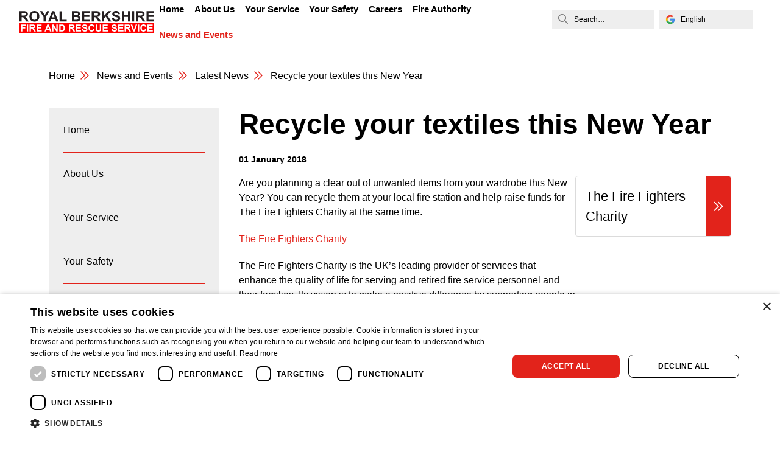

--- FILE ---
content_type: text/html; charset=UTF-8
request_url: https://www.rbfrs.co.uk/latest-news/2018/recycle-your-textiles-this-new-year/
body_size: 38680
content:
<!doctype html>
<html lang="en-GB">

<head>
    <meta charset="utf-8">
    <meta name="viewport" content="width=device-width, initial-scale=1">
    <script>(function(w,d,s,l,i){w[l]=w[l]||[];w[l].push({'gtm.start':
new Date().getTime(),event:'gtm.js'});var f=d.getElementsByTagName(s)[0],
j=d.createElement(s),dl=l!='dataLayer'?'&l='+l:'';j.async=true;j.src=
'https://www.googletagmanager.com/gtm.js?id='+i+dl;f.parentNode.insertBefore(j,f);
})(window,document,'script','dataLayer','GTM-KB6XQGK');</script><meta name='robots' content='index, follow, max-image-preview:large, max-snippet:-1, max-video-preview:-1' />

	<!-- This site is optimized with the Yoast SEO plugin v26.8 - https://yoast.com/product/yoast-seo-wordpress/ -->
	<title>Recycle your textiles this New Year | Royal Berkshire Fire and Rescue Service</title>
<link data-rocket-prefetch href="https://www.googletagmanager.com" rel="dns-prefetch">
<link data-rocket-prefetch href="https://kit.fontawesome.com" rel="dns-prefetch">
<link data-rocket-prefetch href="https://cdn.cookie-script.com" rel="dns-prefetch">
<link data-rocket-prefetch href="https://platform.twitter.com" rel="dns-prefetch">
<style id="wpr-usedcss">img:is([sizes=auto i],[sizes^="auto," i]){contain-intrinsic-size:3000px 1500px}img.emoji{display:inline!important;border:none!important;box-shadow:none!important;height:1em!important;width:1em!important;margin:0 .07em!important;vertical-align:-.1em!important;background:0 0!important;padding:0!important}:where(.wp-block-button__link){border-radius:9999px;box-shadow:none;padding:calc(.667em + 2px) calc(1.333em + 2px);text-decoration:none}:root :where(.wp-block-button .wp-block-button__link.is-style-outline),:root :where(.wp-block-button.is-style-outline>.wp-block-button__link){border:2px solid;padding:.667em 1.333em}:root :where(.wp-block-button .wp-block-button__link.is-style-outline:not(.has-text-color)),:root :where(.wp-block-button.is-style-outline>.wp-block-button__link:not(.has-text-color)){color:currentColor}:root :where(.wp-block-button .wp-block-button__link.is-style-outline:not(.has-background)),:root :where(.wp-block-button.is-style-outline>.wp-block-button__link:not(.has-background)){background-color:initial;background-image:none}:where(.wp-block-calendar table:not(.has-background) th){background:#ddd}:where(.wp-block-post-comments input[type=submit]){border:none}:where(.wp-block-cover-image:not(.has-text-color)),:where(.wp-block-cover:not(.has-text-color)){color:#fff}:where(.wp-block-cover-image.is-light:not(.has-text-color)),:where(.wp-block-cover.is-light:not(.has-text-color)){color:#000}:root :where(.wp-block-cover h1:not(.has-text-color)),:root :where(.wp-block-cover h2:not(.has-text-color)),:root :where(.wp-block-cover h3:not(.has-text-color)),:root :where(.wp-block-cover h4:not(.has-text-color)),:root :where(.wp-block-cover h5:not(.has-text-color)),:root :where(.wp-block-cover h6:not(.has-text-color)),:root :where(.wp-block-cover p:not(.has-text-color)){color:inherit}:where(.wp-block-file){margin-bottom:1.5em}:where(.wp-block-file__button){border-radius:2em;display:inline-block;padding:.5em 1em}:where(.wp-block-file__button):where(a):active,:where(.wp-block-file__button):where(a):focus,:where(.wp-block-file__button):where(a):hover,:where(.wp-block-file__button):where(a):visited{box-shadow:none;color:#fff;opacity:.85;text-decoration:none}:where(.wp-block-form-input__input){font-size:1em;margin-bottom:.5em;padding:0 .5em}:where(.wp-block-form-input__input)[type=date],:where(.wp-block-form-input__input)[type=datetime-local],:where(.wp-block-form-input__input)[type=datetime],:where(.wp-block-form-input__input)[type=email],:where(.wp-block-form-input__input)[type=month],:where(.wp-block-form-input__input)[type=number],:where(.wp-block-form-input__input)[type=password],:where(.wp-block-form-input__input)[type=search],:where(.wp-block-form-input__input)[type=tel],:where(.wp-block-form-input__input)[type=text],:where(.wp-block-form-input__input)[type=time],:where(.wp-block-form-input__input)[type=url],:where(.wp-block-form-input__input)[type=week]{border-style:solid;border-width:1px;line-height:2;min-height:2em}:where(.wp-block-group.wp-block-group-is-layout-constrained){position:relative}:root :where(.wp-block-image.is-style-rounded img,.wp-block-image .is-style-rounded img){border-radius:9999px}:where(.wp-block-latest-comments:not([style*=line-height] .wp-block-latest-comments__comment)){line-height:1.1}:where(.wp-block-latest-comments:not([style*=line-height] .wp-block-latest-comments__comment-excerpt p)){line-height:1.8}:root :where(.wp-block-latest-posts.is-grid){padding:0}:root :where(.wp-block-latest-posts.wp-block-latest-posts__list){padding-left:0}ul{box-sizing:border-box}:root :where(.wp-block-list.has-background){padding:1.25em 2.375em}:where(.wp-block-navigation.has-background .wp-block-navigation-item a:not(.wp-element-button)),:where(.wp-block-navigation.has-background .wp-block-navigation-submenu a:not(.wp-element-button)){padding:.5em 1em}:where(.wp-block-navigation .wp-block-navigation__submenu-container .wp-block-navigation-item a:not(.wp-element-button)),:where(.wp-block-navigation .wp-block-navigation__submenu-container .wp-block-navigation-submenu a:not(.wp-element-button)),:where(.wp-block-navigation .wp-block-navigation__submenu-container .wp-block-navigation-submenu button.wp-block-navigation-item__content),:where(.wp-block-navigation .wp-block-navigation__submenu-container .wp-block-pages-list__item button.wp-block-navigation-item__content){padding:.5em 1em}:where(.wp-block-post-comments-form input:not([type=submit])),:where(.wp-block-post-comments-form textarea){border:1px solid #949494;font-family:inherit;font-size:1em}:where(.wp-block-post-comments-form input:where(:not([type=submit]):not([type=checkbox]))),:where(.wp-block-post-comments-form textarea){padding:calc(.667em + 2px)}:where(.wp-block-post-excerpt){box-sizing:border-box;margin-bottom:var(--wp--style--block-gap);margin-top:var(--wp--style--block-gap)}:where(.wp-block-preformatted.has-background){padding:1.25em 2.375em}:where(.wp-block-search__button){border:1px solid #ccc;padding:6px 10px}:where(.wp-block-search__input){appearance:none;border:1px solid #949494;flex-grow:1;font-family:inherit;font-size:inherit;font-style:inherit;font-weight:inherit;letter-spacing:inherit;line-height:inherit;margin-left:0;margin-right:0;min-width:3rem;padding:8px;text-decoration:unset!important;text-transform:inherit}:where(.wp-block-search__button-inside .wp-block-search__inside-wrapper){background-color:#fff;border:1px solid #949494;box-sizing:border-box;padding:4px}:where(.wp-block-search__button-inside .wp-block-search__inside-wrapper) .wp-block-search__input{border:none;border-radius:0;padding:0 4px}:where(.wp-block-search__button-inside .wp-block-search__inside-wrapper) .wp-block-search__input:focus{outline:0}:where(.wp-block-search__button-inside .wp-block-search__inside-wrapper) :where(.wp-block-search__button){padding:4px 8px}:root :where(.wp-block-separator.is-style-dots){height:auto;line-height:1;text-align:center}:root :where(.wp-block-separator.is-style-dots):before{color:currentColor;content:"···";font-family:serif;font-size:1.5em;letter-spacing:2em;padding-left:2em}:root :where(.wp-block-site-logo.is-style-rounded){border-radius:9999px}:where(.wp-block-social-links:not(.is-style-logos-only)) .wp-social-link{background-color:#f0f0f0;color:#444}:where(.wp-block-social-links:not(.is-style-logos-only)) .wp-social-link-amazon{background-color:#f90;color:#fff}:where(.wp-block-social-links:not(.is-style-logos-only)) .wp-social-link-bandcamp{background-color:#1ea0c3;color:#fff}:where(.wp-block-social-links:not(.is-style-logos-only)) .wp-social-link-behance{background-color:#0757fe;color:#fff}:where(.wp-block-social-links:not(.is-style-logos-only)) .wp-social-link-bluesky{background-color:#0a7aff;color:#fff}:where(.wp-block-social-links:not(.is-style-logos-only)) .wp-social-link-codepen{background-color:#1e1f26;color:#fff}:where(.wp-block-social-links:not(.is-style-logos-only)) .wp-social-link-deviantart{background-color:#02e49b;color:#fff}:where(.wp-block-social-links:not(.is-style-logos-only)) .wp-social-link-discord{background-color:#5865f2;color:#fff}:where(.wp-block-social-links:not(.is-style-logos-only)) .wp-social-link-dribbble{background-color:#e94c89;color:#fff}:where(.wp-block-social-links:not(.is-style-logos-only)) .wp-social-link-dropbox{background-color:#4280ff;color:#fff}:where(.wp-block-social-links:not(.is-style-logos-only)) .wp-social-link-etsy{background-color:#f45800;color:#fff}:where(.wp-block-social-links:not(.is-style-logos-only)) .wp-social-link-facebook{background-color:#0866ff;color:#fff}:where(.wp-block-social-links:not(.is-style-logos-only)) .wp-social-link-fivehundredpx{background-color:#000;color:#fff}:where(.wp-block-social-links:not(.is-style-logos-only)) .wp-social-link-flickr{background-color:#0461dd;color:#fff}:where(.wp-block-social-links:not(.is-style-logos-only)) .wp-social-link-foursquare{background-color:#e65678;color:#fff}:where(.wp-block-social-links:not(.is-style-logos-only)) .wp-social-link-github{background-color:#24292d;color:#fff}:where(.wp-block-social-links:not(.is-style-logos-only)) .wp-social-link-goodreads{background-color:#eceadd;color:#382110}:where(.wp-block-social-links:not(.is-style-logos-only)) .wp-social-link-google{background-color:#ea4434;color:#fff}:where(.wp-block-social-links:not(.is-style-logos-only)) .wp-social-link-gravatar{background-color:#1d4fc4;color:#fff}:where(.wp-block-social-links:not(.is-style-logos-only)) .wp-social-link-instagram{background-color:#f00075;color:#fff}:where(.wp-block-social-links:not(.is-style-logos-only)) .wp-social-link-lastfm{background-color:#e21b24;color:#fff}:where(.wp-block-social-links:not(.is-style-logos-only)) .wp-social-link-linkedin{background-color:#0d66c2;color:#fff}:where(.wp-block-social-links:not(.is-style-logos-only)) .wp-social-link-mastodon{background-color:#3288d4;color:#fff}:where(.wp-block-social-links:not(.is-style-logos-only)) .wp-social-link-medium{background-color:#000;color:#fff}:where(.wp-block-social-links:not(.is-style-logos-only)) .wp-social-link-meetup{background-color:#f6405f;color:#fff}:where(.wp-block-social-links:not(.is-style-logos-only)) .wp-social-link-patreon{background-color:#000;color:#fff}:where(.wp-block-social-links:not(.is-style-logos-only)) .wp-social-link-pinterest{background-color:#e60122;color:#fff}:where(.wp-block-social-links:not(.is-style-logos-only)) .wp-social-link-pocket{background-color:#ef4155;color:#fff}:where(.wp-block-social-links:not(.is-style-logos-only)) .wp-social-link-reddit{background-color:#ff4500;color:#fff}:where(.wp-block-social-links:not(.is-style-logos-only)) .wp-social-link-skype{background-color:#0478d7;color:#fff}:where(.wp-block-social-links:not(.is-style-logos-only)) .wp-social-link-snapchat{background-color:#fefc00;color:#fff;stroke:#000}:where(.wp-block-social-links:not(.is-style-logos-only)) .wp-social-link-soundcloud{background-color:#ff5600;color:#fff}:where(.wp-block-social-links:not(.is-style-logos-only)) .wp-social-link-spotify{background-color:#1bd760;color:#fff}:where(.wp-block-social-links:not(.is-style-logos-only)) .wp-social-link-telegram{background-color:#2aabee;color:#fff}:where(.wp-block-social-links:not(.is-style-logos-only)) .wp-social-link-threads{background-color:#000;color:#fff}:where(.wp-block-social-links:not(.is-style-logos-only)) .wp-social-link-tiktok{background-color:#000;color:#fff}:where(.wp-block-social-links:not(.is-style-logos-only)) .wp-social-link-tumblr{background-color:#011835;color:#fff}:where(.wp-block-social-links:not(.is-style-logos-only)) .wp-social-link-twitch{background-color:#6440a4;color:#fff}:where(.wp-block-social-links:not(.is-style-logos-only)) .wp-social-link-twitter{background-color:#1da1f2;color:#fff}:where(.wp-block-social-links:not(.is-style-logos-only)) .wp-social-link-vimeo{background-color:#1eb7ea;color:#fff}:where(.wp-block-social-links:not(.is-style-logos-only)) .wp-social-link-vk{background-color:#4680c2;color:#fff}:where(.wp-block-social-links:not(.is-style-logos-only)) .wp-social-link-wordpress{background-color:#3499cd;color:#fff}:where(.wp-block-social-links:not(.is-style-logos-only)) .wp-social-link-whatsapp{background-color:#25d366;color:#fff}:where(.wp-block-social-links:not(.is-style-logos-only)) .wp-social-link-x{background-color:#000;color:#fff}:where(.wp-block-social-links:not(.is-style-logos-only)) .wp-social-link-yelp{background-color:#d32422;color:#fff}:where(.wp-block-social-links:not(.is-style-logos-only)) .wp-social-link-youtube{background-color:red;color:#fff}:where(.wp-block-social-links.is-style-logos-only) .wp-social-link{background:0 0}:where(.wp-block-social-links.is-style-logos-only) .wp-social-link svg{height:1.25em;width:1.25em}:where(.wp-block-social-links.is-style-logos-only) .wp-social-link-amazon{color:#f90}:where(.wp-block-social-links.is-style-logos-only) .wp-social-link-bandcamp{color:#1ea0c3}:where(.wp-block-social-links.is-style-logos-only) .wp-social-link-behance{color:#0757fe}:where(.wp-block-social-links.is-style-logos-only) .wp-social-link-bluesky{color:#0a7aff}:where(.wp-block-social-links.is-style-logos-only) .wp-social-link-codepen{color:#1e1f26}:where(.wp-block-social-links.is-style-logos-only) .wp-social-link-deviantart{color:#02e49b}:where(.wp-block-social-links.is-style-logos-only) .wp-social-link-discord{color:#5865f2}:where(.wp-block-social-links.is-style-logos-only) .wp-social-link-dribbble{color:#e94c89}:where(.wp-block-social-links.is-style-logos-only) .wp-social-link-dropbox{color:#4280ff}:where(.wp-block-social-links.is-style-logos-only) .wp-social-link-etsy{color:#f45800}:where(.wp-block-social-links.is-style-logos-only) .wp-social-link-facebook{color:#0866ff}:where(.wp-block-social-links.is-style-logos-only) .wp-social-link-fivehundredpx{color:#000}:where(.wp-block-social-links.is-style-logos-only) .wp-social-link-flickr{color:#0461dd}:where(.wp-block-social-links.is-style-logos-only) .wp-social-link-foursquare{color:#e65678}:where(.wp-block-social-links.is-style-logos-only) .wp-social-link-github{color:#24292d}:where(.wp-block-social-links.is-style-logos-only) .wp-social-link-goodreads{color:#382110}:where(.wp-block-social-links.is-style-logos-only) .wp-social-link-google{color:#ea4434}:where(.wp-block-social-links.is-style-logos-only) .wp-social-link-gravatar{color:#1d4fc4}:where(.wp-block-social-links.is-style-logos-only) .wp-social-link-instagram{color:#f00075}:where(.wp-block-social-links.is-style-logos-only) .wp-social-link-lastfm{color:#e21b24}:where(.wp-block-social-links.is-style-logos-only) .wp-social-link-linkedin{color:#0d66c2}:where(.wp-block-social-links.is-style-logos-only) .wp-social-link-mastodon{color:#3288d4}:where(.wp-block-social-links.is-style-logos-only) .wp-social-link-medium{color:#000}:where(.wp-block-social-links.is-style-logos-only) .wp-social-link-meetup{color:#f6405f}:where(.wp-block-social-links.is-style-logos-only) .wp-social-link-patreon{color:#000}:where(.wp-block-social-links.is-style-logos-only) .wp-social-link-pinterest{color:#e60122}:where(.wp-block-social-links.is-style-logos-only) .wp-social-link-pocket{color:#ef4155}:where(.wp-block-social-links.is-style-logos-only) .wp-social-link-reddit{color:#ff4500}:where(.wp-block-social-links.is-style-logos-only) .wp-social-link-skype{color:#0478d7}:where(.wp-block-social-links.is-style-logos-only) .wp-social-link-snapchat{color:#fff;stroke:#000}:where(.wp-block-social-links.is-style-logos-only) .wp-social-link-soundcloud{color:#ff5600}:where(.wp-block-social-links.is-style-logos-only) .wp-social-link-spotify{color:#1bd760}:where(.wp-block-social-links.is-style-logos-only) .wp-social-link-telegram{color:#2aabee}:where(.wp-block-social-links.is-style-logos-only) .wp-social-link-threads{color:#000}:where(.wp-block-social-links.is-style-logos-only) .wp-social-link-tiktok{color:#000}:where(.wp-block-social-links.is-style-logos-only) .wp-social-link-tumblr{color:#011835}:where(.wp-block-social-links.is-style-logos-only) .wp-social-link-twitch{color:#6440a4}:where(.wp-block-social-links.is-style-logos-only) .wp-social-link-twitter{color:#1da1f2}:where(.wp-block-social-links.is-style-logos-only) .wp-social-link-vimeo{color:#1eb7ea}:where(.wp-block-social-links.is-style-logos-only) .wp-social-link-vk{color:#4680c2}:where(.wp-block-social-links.is-style-logos-only) .wp-social-link-whatsapp{color:#25d366}:where(.wp-block-social-links.is-style-logos-only) .wp-social-link-wordpress{color:#3499cd}:where(.wp-block-social-links.is-style-logos-only) .wp-social-link-x{color:#000}:where(.wp-block-social-links.is-style-logos-only) .wp-social-link-yelp{color:#d32422}:where(.wp-block-social-links.is-style-logos-only) .wp-social-link-youtube{color:red}:root :where(.wp-block-social-links .wp-social-link a){padding:.25em}:root :where(.wp-block-social-links.is-style-logos-only .wp-social-link a){padding:0}:root :where(.wp-block-social-links.is-style-pill-shape .wp-social-link a){padding-left:.6666666667em;padding-right:.6666666667em}:root :where(.wp-block-tag-cloud.is-style-outline){display:flex;flex-wrap:wrap;gap:1ch}:root :where(.wp-block-tag-cloud.is-style-outline a){border:1px solid;font-size:unset!important;margin-right:0;padding:1ch 2ch;text-decoration:none!important}:root :where(.wp-block-table-of-contents){box-sizing:border-box}:where(.wp-block-term-description){box-sizing:border-box;margin-bottom:var(--wp--style--block-gap);margin-top:var(--wp--style--block-gap)}:where(pre.wp-block-verse){font-family:inherit}.entry-content{counter-reset:footnotes}:root{--wp-block-synced-color:#7a00df;--wp-block-synced-color--rgb:122,0,223;--wp-bound-block-color:var(--wp-block-synced-color);--wp-editor-canvas-background:#ddd;--wp-admin-theme-color:#007cba;--wp-admin-theme-color--rgb:0,124,186;--wp-admin-theme-color-darker-10:#006ba1;--wp-admin-theme-color-darker-10--rgb:0,107,160.5;--wp-admin-theme-color-darker-20:#005a87;--wp-admin-theme-color-darker-20--rgb:0,90,135;--wp-admin-border-width-focus:2px}@media (min-resolution:192dpi){:root{--wp-admin-border-width-focus:1.5px}}:root{--wp--preset--font-size--normal:16px;--wp--preset--font-size--huge:42px}html :where(.has-border-color){border-style:solid}html :where([style*=border-top-color]){border-top-style:solid}html :where([style*=border-right-color]){border-right-style:solid}html :where([style*=border-bottom-color]){border-bottom-style:solid}html :where([style*=border-left-color]){border-left-style:solid}html :where([style*=border-width]){border-style:solid}html :where([style*=border-top-width]){border-top-style:solid}html :where([style*=border-right-width]){border-right-style:solid}html :where([style*=border-bottom-width]){border-bottom-style:solid}html :where([style*=border-left-width]){border-left-style:solid}html :where(img[class*=wp-image-]){height:auto;max-width:100%}:where(figure){margin:0 0 1em}html :where(.is-position-sticky){--wp-admin--admin-bar--position-offset:var(--wp-admin--admin-bar--height,0px)}@media screen and (max-width:600px){html :where(.is-position-sticky){--wp-admin--admin-bar--position-offset:0px}}.wp-block-columns{box-sizing:border-box;display:flex;flex-wrap:wrap!important}@media (min-width:782px){.wp-block-columns{flex-wrap:nowrap!important}}.wp-block-columns{align-items:normal!important}@media (max-width:781px){.wp-block-columns:not(.is-not-stacked-on-mobile)>.wp-block-column{flex-basis:100%!important}}@media (min-width:782px){.wp-block-columns:not(.is-not-stacked-on-mobile)>.wp-block-column{flex-basis:0;flex-grow:1}.wp-block-columns:not(.is-not-stacked-on-mobile)>.wp-block-column[style*=flex-basis]{flex-grow:0}}:where(.wp-block-columns){margin-bottom:1.75em}:where(.wp-block-columns.has-background){padding:1.25em 2.375em}.wp-block-column{flex-grow:1;min-width:0;overflow-wrap:break-word;word-break:break-word}:root :where(p.has-background){padding:1.25em 2.375em}:where(p.has-text-color:not(.has-link-color)) a{color:inherit}:root{--wp--preset--aspect-ratio--square:1;--wp--preset--aspect-ratio--4-3:4/3;--wp--preset--aspect-ratio--3-4:3/4;--wp--preset--aspect-ratio--3-2:3/2;--wp--preset--aspect-ratio--2-3:2/3;--wp--preset--aspect-ratio--16-9:16/9;--wp--preset--aspect-ratio--9-16:9/16;--wp--preset--color--black:#000000;--wp--preset--color--cyan-bluish-gray:#abb8c3;--wp--preset--color--white:#ffffff;--wp--preset--color--pale-pink:#f78da7;--wp--preset--color--vivid-red:#cf2e2e;--wp--preset--color--luminous-vivid-orange:#ff6900;--wp--preset--color--luminous-vivid-amber:#fcb900;--wp--preset--color--light-green-cyan:#7bdcb5;--wp--preset--color--vivid-green-cyan:#00d084;--wp--preset--color--pale-cyan-blue:#8ed1fc;--wp--preset--color--vivid-cyan-blue:#0693e3;--wp--preset--color--vivid-purple:#9b51e0;--wp--preset--color--grey:#DBDBDB;--wp--preset--color--red:#E2231B;--wp--preset--gradient--vivid-cyan-blue-to-vivid-purple:linear-gradient(135deg,rgb(6, 147, 227) 0%,rgb(155, 81, 224) 100%);--wp--preset--gradient--light-green-cyan-to-vivid-green-cyan:linear-gradient(135deg,rgb(122, 220, 180) 0%,rgb(0, 208, 130) 100%);--wp--preset--gradient--luminous-vivid-amber-to-luminous-vivid-orange:linear-gradient(135deg,rgb(252, 185, 0) 0%,rgb(255, 105, 0) 100%);--wp--preset--gradient--luminous-vivid-orange-to-vivid-red:linear-gradient(135deg,rgb(255, 105, 0) 0%,rgb(207, 46, 46) 100%);--wp--preset--gradient--very-light-gray-to-cyan-bluish-gray:linear-gradient(135deg,rgb(238, 238, 238) 0%,rgb(169, 184, 195) 100%);--wp--preset--gradient--cool-to-warm-spectrum:linear-gradient(135deg,rgb(74, 234, 220) 0%,rgb(151, 120, 209) 20%,rgb(207, 42, 186) 40%,rgb(238, 44, 130) 60%,rgb(251, 105, 98) 80%,rgb(254, 248, 76) 100%);--wp--preset--gradient--blush-light-purple:linear-gradient(135deg,rgb(255, 206, 236) 0%,rgb(152, 150, 240) 100%);--wp--preset--gradient--blush-bordeaux:linear-gradient(135deg,rgb(254, 205, 165) 0%,rgb(254, 45, 45) 50%,rgb(107, 0, 62) 100%);--wp--preset--gradient--luminous-dusk:linear-gradient(135deg,rgb(255, 203, 112) 0%,rgb(199, 81, 192) 50%,rgb(65, 88, 208) 100%);--wp--preset--gradient--pale-ocean:linear-gradient(135deg,rgb(255, 245, 203) 0%,rgb(182, 227, 212) 50%,rgb(51, 167, 181) 100%);--wp--preset--gradient--electric-grass:linear-gradient(135deg,rgb(202, 248, 128) 0%,rgb(113, 206, 126) 100%);--wp--preset--gradient--midnight:linear-gradient(135deg,rgb(2, 3, 129) 0%,rgb(40, 116, 252) 100%);--wp--preset--font-size--small:13px;--wp--preset--font-size--medium:20px;--wp--preset--font-size--large:36px;--wp--preset--font-size--x-large:42px;--wp--preset--font-size--h-1:46px;--wp--preset--font-size--h-2:32px;--wp--preset--font-size--h-3:26px;--wp--preset--font-size--h-4:24px;--wp--preset--font-size--h-5:22px;--wp--preset--font-size--h-6:20px;--wp--preset--spacing--20:0.44rem;--wp--preset--spacing--30:0.67rem;--wp--preset--spacing--40:1rem;--wp--preset--spacing--50:1.5rem;--wp--preset--spacing--60:2.25rem;--wp--preset--spacing--70:3.38rem;--wp--preset--spacing--80:5.06rem;--wp--preset--shadow--natural:6px 6px 9px rgba(0, 0, 0, .2);--wp--preset--shadow--deep:12px 12px 50px rgba(0, 0, 0, .4);--wp--preset--shadow--sharp:6px 6px 0px rgba(0, 0, 0, .2);--wp--preset--shadow--outlined:6px 6px 0px -3px rgb(255, 255, 255),6px 6px rgb(0, 0, 0);--wp--preset--shadow--crisp:6px 6px 0px rgb(0, 0, 0)}:root{--wp--style--global--content-size:1320px;--wp--style--global--wide-size:1320px}:where(body){margin:0}:where(.wp-site-blocks)>*{margin-block-start:24px;margin-block-end:0}:where(.wp-site-blocks)>:first-child{margin-block-start:0}:where(.wp-site-blocks)>:last-child{margin-block-end:0}:root{--wp--style--block-gap:24px}:root :where(.is-layout-flow)>:first-child{margin-block-start:0}:root :where(.is-layout-flow)>:last-child{margin-block-end:0}:root :where(.is-layout-flow)>*{margin-block-start:24px;margin-block-end:0}:root :where(.is-layout-constrained)>:first-child{margin-block-start:0}:root :where(.is-layout-constrained)>:last-child{margin-block-end:0}:root :where(.is-layout-constrained)>*{margin-block-start:24px;margin-block-end:0}:root :where(.is-layout-flex){gap:24px}:root :where(.is-layout-grid){gap:24px}body .is-layout-flex{display:flex}.is-layout-flex{flex-wrap:wrap;align-items:center}.is-layout-flex>:is(*,div){margin:0}body{padding-top:0;padding-right:0;padding-bottom:0;padding-left:0}a:where(:not(.wp-element-button)){text-decoration:underline}:root :where(.wp-element-button,.wp-block-button__link){background-color:#32373c;border-width:0;color:#fff;font-family:inherit;font-size:inherit;font-style:inherit;font-weight:inherit;letter-spacing:inherit;line-height:inherit;padding-top:calc(.667em + 2px);padding-right:calc(1.333em + 2px);padding-bottom:calc(.667em + 2px);padding-left:calc(1.333em + 2px);text-decoration:none;text-transform:inherit}.wp-container-core-columns-is-layout-28f84493{flex-wrap:nowrap}@font-face{font-display:swap;font-family:swiper-icons;font-style:normal;font-weight:400;src:url("data:application/font-woff;charset=utf-8;base64, [base64]//wADZ2x5ZgAAAywAAADMAAAD2MHtryVoZWFkAAABbAAAADAAAAA2E2+eoWhoZWEAAAGcAAAAHwAAACQC9gDzaG10eAAAAigAAAAZAAAArgJkABFsb2NhAAAC0AAAAFoAAABaFQAUGG1heHAAAAG8AAAAHwAAACAAcABAbmFtZQAAA/gAAAE5AAACXvFdBwlwb3N0AAAFNAAAAGIAAACE5s74hXjaY2BkYGAAYpf5Hu/j+W2+MnAzMYDAzaX6QjD6/4//Bxj5GA8AuRwMYGkAPywL13jaY2BkYGA88P8Agx4j+/8fQDYfA1AEBWgDAIB2BOoAeNpjYGRgYNBh4GdgYgABEMnIABJzYNADCQAACWgAsQB42mNgYfzCOIGBlYGB0YcxjYGBwR1Kf2WQZGhhYGBiYGVmgAFGBiQQkOaawtDAoMBQxXjg/wEGPcYDDA4wNUA2CCgwsAAAO4EL6gAAeNpj2M0gyAACqxgGNWBkZ2D4/wMA+xkDdgAAAHjaY2BgYGaAYBkGRgYQiAHyGMF8FgYHIM3DwMHABGQrMOgyWDLEM1T9/w8UBfEMgLzE////P/5//f/V/xv+r4eaAAeMbAxwIUYmIMHEgKYAYjUcsDAwsLKxc3BycfPw8jEQA/[base64]/uznmfPFBNODM2K7MTQ45YEAZqGP81AmGGcF3iPqOop0r1SPTaTbVkfUe4HXj97wYE+yNwWYxwWu4v1ugWHgo3S1XdZEVqWM7ET0cfnLGxWfkgR42o2PvWrDMBSFj/IHLaF0zKjRgdiVMwScNRAoWUoH78Y2icB/yIY09An6AH2Bdu/UB+yxopYshQiEvnvu0dURgDt8QeC8PDw7Fpji3fEA4z/PEJ6YOB5hKh4dj3EvXhxPqH/SKUY3rJ7srZ4FZnh1PMAtPhwP6fl2PMJMPDgeQ4rY8YT6Gzao0eAEA409DuggmTnFnOcSCiEiLMgxCiTI6Cq5DZUd3Qmp10vO0LaLTd2cjN4fOumlc7lUYbSQcZFkutRG7g6JKZKy0RmdLY680CDnEJ+UMkpFFe1RN7nxdVpXrC4aTtnaurOnYercZg2YVmLN/d/gczfEimrE/fs/bOuq29Zmn8tloORaXgZgGa78yO9/cnXm2BpaGvq25Dv9S4E9+5SIc9PqupJKhYFSSl47+Qcr1mYNAAAAeNptw0cKwkAAAMDZJA8Q7OUJvkLsPfZ6zFVERPy8qHh2YER+3i/BP83vIBLLySsoKimrqKqpa2hp6+jq6RsYGhmbmJqZSy0sraxtbO3sHRydnEMU4uR6yx7JJXveP7WrDycAAAAAAAH//wACeNpjYGRgYOABYhkgZgJCZgZNBkYGLQZtIJsFLMYAAAw3ALgAeNolizEKgDAQBCchRbC2sFER0YD6qVQiBCv/H9ezGI6Z5XBAw8CBK/m5iQQVauVbXLnOrMZv2oLdKFa8Pjuru2hJzGabmOSLzNMzvutpB3N42mNgZGBg4GKQYzBhYMxJLMlj4GBgAYow/P/PAJJhLM6sSoWKfWCAAwDAjgbRAAB42mNgYGBkAIIbCZo5IPrmUn0hGA0AO8EFTQAA")}:root{--swiper-theme-color:#007aff}:root{--swiper-navigation-size:44px}.stacktable{width:100%}.st-head-row{padding-top:1em}.st-head-row.st-head-row-main{font-size:1.5em;padding-top:0}.st-key{padding-right:1%;text-align:right;width:49%}.st-val{padding-left:1%;width:49%}.stacktable.large-only{display:table}.stacktable.small-only{display:none}@media (max-width:800px){.stacktable.large-only{display:none}.stacktable.small-only{display:table}}:root{--bs-blue:#005db9;--bs-indigo:#6610f2;--bs-purple:#6f42c1;--bs-pink:#d63384;--bs-orange:#fd7e14;--bs-yellow:#ffed00;--bs-green:#00ad68;--bs-teal:#20c997;--bs-cyan:#0dcaf0;--bs-gray:#6c757d;--bs-gray-dark:#343a40;--bs-gray-100:#f8f9fa;--bs-gray-200:#e9ecef;--bs-gray-300:#dee2e6;--bs-gray-400:#ced4da;--bs-gray-500:#adb5bd;--bs-gray-600:#6c757d;--bs-gray-700:#495057;--bs-gray-800:#343a40;--bs-gray-900:#212529;--bs-primary:#e2231b;--bs-black:#000;--bs-white:#fff;--bs-grey-dark:#7a7a7a;--bs-grey:#dbdbdb;--bs-grey-light:#eee;--bs-grey-lighter:#f6f7f8;--bs-red-dark:#b51c16;--bs-red:#e2231b;--bs-red-light:#e74640;--bs-primary-rgb:226,35,27;--bs-grey-dark-rgb:122,122,122;--bs-grey-rgb:219,219,219;--bs-grey-light-rgb:238,238,238;--bs-grey-lighter-rgb:246,247,248;--bs-red-dark-rgb:181,28,22;--bs-red-rgb:226,35,27;--bs-red-light-rgb:231,70,64;--bs-white-rgb:255,255,255;--bs-black-rgb:0,0,0;--bs-body-color-rgb:0,0,0;--bs-body-bg-rgb:255,255,255;--bs-font-sans-serif:"Arial","Verdana","sans-serif";--bs-font-monospace:SFMono-Regular,Menlo,Monaco,Consolas,"Liberation Mono","Courier New",monospace;--bs-gradient:linear-gradient(180deg,hsla(0,0%,100%,.15),hsla(0,0%,100%,0));--bs-body-font-family:var(--bs-font-sans-serif);--bs-body-font-size:1rem;--bs-body-font-weight:400;--bs-body-line-height:1.5;--bs-body-color:#000;--bs-body-bg:#fff;--bs-border-width:1px;--bs-border-style:solid;--bs-border-color:#dee2e6;--bs-border-color-translucent:rgba(0, 0, 0, .175);--bs-border-radius:4px;--bs-border-radius-sm:0.25rem;--bs-border-radius-lg:0.5rem;--bs-border-radius-xl:1rem;--bs-border-radius-2xl:2rem;--bs-border-radius-pill:50rem;--bs-link-color:#e2231b;--bs-link-hover-color:#b51c16;--bs-code-color:#d63384;--bs-highlight-bg:#fffbcc}*,:after,:before{box-sizing:border-box}@media(prefers-reduced-motion:no-preference){:root{scroll-behavior:smooth}}body{-webkit-text-size-adjust:100%;-webkit-tap-highlight-color:transparent;background-color:#fff;background-color:var(--bs-body-bg);color:#000;color:var(--bs-body-color);font-family:Arial,Verdana,"sans-serif";font-family:var(--bs-body-font-family);font-size:1rem;font-size:var(--bs-body-font-size);font-weight:400;font-weight:var(--bs-body-font-weight);line-height:1.5;line-height:var(--bs-body-line-height);margin:0;text-align:var(--bs-body-text-align)}hr{border:0;border-top:1px solid;color:inherit;margin:1rem 0;opacity:.25}h1{font-weight:700;line-height:1.2;margin-bottom:1.25rem;margin-top:0}h1{font-size:calc(1.4125rem + 1.95vw)}@media(min-width:1200px){h1{font-size:2.875rem}}p{margin-bottom:1.25rem;margin-top:0}ul{padding-left:2rem}ul{margin-bottom:1rem;margin-top:0}ul ul{margin-bottom:0}strong{font-weight:bolder}.small{font-size:.875em}a{color:#e2231b;color:var(--bs-link-color);text-decoration:underline}a:hover{color:#b51c16;color:var(--bs-link-hover-color)}a:not([href]):not([class]),a:not([href]):not([class]):hover{color:inherit;text-decoration:none}code{font-family:SFMono-Regular,Menlo,Monaco,Consolas,Liberation Mono,Courier New,monospace;font-family:var(--bs-font-monospace);font-size:1em}code{word-wrap:break-word;color:#d63384;color:var(--bs-code-color);font-size:.875em}a>code{color:inherit}img,svg{vertical-align:middle}table{border-collapse:collapse;caption-side:bottom}caption{color:#6c757d;padding-bottom:.5rem;padding-top:.5rem;text-align:left}th{text-align:inherit;text-align:-webkit-match-parent}tbody,td,th,thead,tr{border:0 solid;border-color:inherit}label{display:inline-block}button{border-radius:0}button:focus:not(.focus-visible){outline:0}button:focus:not(:focus-visible){outline:0}button,input,optgroup,select,textarea{font-family:inherit;font-size:inherit;line-height:inherit;margin:0}button,select{text-transform:none}[role=button]{cursor:pointer}select{word-wrap:normal}select:disabled{opacity:1}[list]:not([type=date]):not([type=datetime-local]):not([type=month]):not([type=week]):not([type=time])::-webkit-calendar-picker-indicator{display:none!important}[type=button],[type=reset],[type=submit],button{-webkit-appearance:button}[type=button]:not(:disabled),[type=reset]:not(:disabled),[type=submit]:not(:disabled),button:not(:disabled){cursor:pointer}::-moz-focus-inner{border-style:none;padding:0}textarea{resize:vertical}fieldset{border:0;margin:0;min-width:0;padding:0}legend{float:left;font-size:calc(1.275rem + .3vw);line-height:inherit;margin-bottom:.5rem;padding:0;width:100%}@media(min-width:1200px){legend{font-size:1.5rem}}legend+*{clear:left}::-webkit-datetime-edit-day-field,::-webkit-datetime-edit-fields-wrapper,::-webkit-datetime-edit-hour-field,::-webkit-datetime-edit-minute,::-webkit-datetime-edit-month-field,::-webkit-datetime-edit-text,::-webkit-datetime-edit-year-field{padding:0}::-webkit-inner-spin-button{height:auto}[type=search]{-webkit-appearance:textfield;outline-offset:-2px}::-webkit-search-decoration{-webkit-appearance:none}::-webkit-color-swatch-wrapper{padding:0}::-webkit-file-upload-button{-webkit-appearance:button;font:inherit}::file-selector-button{-webkit-appearance:button;font:inherit}iframe{border:0}summary{cursor:pointer;display:list-item}progress{vertical-align:baseline}[hidden]{display:none!important}.img-fluid{height:auto;max-width:100%}.container{--bs-gutter-x:1.5rem;--bs-gutter-y:0;margin-left:auto;margin-right:auto;padding-left:calc(var(--bs-gutter-x)*.5);padding-right:calc(var(--bs-gutter-x)*.5);width:100%}.container{max-width:340px}@media(min-width:436px){.container{max-width:400px}}@media(min-width:576px){.container{max-width:540px}}@media(min-width:768px){.container{max-width:720px}}@media(min-width:1024px){.container{max-width:984px}}@media(min-width:1194px){.container{max-width:1144px}}@media(min-width:1394px){.container{max-width:1344px}}.row{--bs-gutter-x:1.5rem;--bs-gutter-y:0;display:flex;flex-wrap:wrap;margin-left:calc(var(--bs-gutter-x)*-.5);margin-right:calc(var(--bs-gutter-x)*-.5);margin-top:calc(var(--bs-gutter-y)*-1)}.row>*{flex-shrink:0;margin-top:var(--bs-gutter-y);max-width:100%;padding-left:calc(var(--bs-gutter-x)*.5);padding-right:calc(var(--bs-gutter-x)*.5);width:100%}.col{flex:1 0 0%}.gx-4{--bs-gutter-x:2rem}@media(min-width:768px){.col-md-6{flex:0 0 auto;width:50%}}@media(min-width:1024px){.col-lg-5{flex:0 0 auto;width:41.66666667%}.col-lg-6{flex:0 0 auto;width:50%}.offset-lg-1{margin-left:8.33333333%}}.fade{transition:opacity .15s linear}@media(prefers-reduced-motion:reduce){.fade{transition:none}}.fade:not(.show){opacity:0}.collapse:not(.show){display:none}.collapsing{height:0;overflow:hidden;transition:height .35s ease}.collapsing.collapse-horizontal{height:auto;transition:width .35s ease;width:0}@media(prefers-reduced-motion:reduce){.collapsing{transition:none}.collapsing.collapse-horizontal{transition:none}}.nav{--bs-nav-link-padding-x:1rem;--bs-nav-link-padding-y:0.5rem;--bs-nav-link-font-weight: ;--bs-nav-link-color:var(--bs-link-color);--bs-nav-link-hover-color:var(--bs-link-hover-color);--bs-nav-link-disabled-color:#6c757d;display:flex;flex-wrap:wrap;list-style:none;margin-bottom:0;padding-left:0}.navbar-toggler{background-color:transparent;border:var(--bs-border-width) solid var(--bs-navbar-toggler-border-color);border-radius:var(--bs-navbar-toggler-border-radius);color:var(--bs-navbar-color);font-size:var(--bs-navbar-toggler-font-size);line-height:1;padding:var(--bs-navbar-toggler-padding-y) var(--bs-navbar-toggler-padding-x);transition:var(--bs-navbar-toggler-transition)}@media(prefers-reduced-motion:reduce){.navbar-toggler{transition:none}}.navbar-toggler:hover{text-decoration:none}.navbar-toggler:focus{box-shadow:0 0 0 var(--bs-navbar-toggler-focus-width);outline:0;text-decoration:none}.visually-hidden,.visually-hidden-focusable:not(:focus):not(:focus-within){clip:rect(0,0,0,0)!important;border:0!important;height:1px!important;margin:-1px!important;overflow:hidden!important;padding:0!important;position:absolute!important;white-space:nowrap!important;width:1px!important}.d-block{display:block!important}.border{border:1px solid #dee2e6!important;border:var(--bs-border-width) var(--bs-border-style) var(--bs-border-color)!important}.mb-0{margin-bottom:0!important}.mb-1{margin-bottom:.6666666667rem!important}.mb-2{margin-bottom:1rem!important}.mb-3{margin-bottom:1.5rem!important}.ms-auto{margin-left:auto!important}.fw-bold{font-weight:700!important}.text-black{--bs-text-opacity:1;color:rgba(0,0,0,var(--bs-text-opacity))!important;color:rgba(var(--bs-black-rgb),var(--bs-text-opacity))!important}.visible{visibility:visible!important}@media(min-width:1024px){.navbar-expand-lg{flex-wrap:nowrap;justify-content:flex-start}.navbar-expand-lg .navbar-toggler{display:none}.d-lg-none{display:none!important}.mb-lg-0{margin-bottom:0!important}}html{overflow-x:hidden}body{overflow-x:hidden;padding-top:72px!important}body.notification-present{padding-top:114px!important}main.main{position:relative;z-index:10}#cookiescript_checkboxs input:focus+div.mdc-checkbox__background{box-shadow:0 0 1px 2px #e2231b}@media(max-width:1023.98px){h1{font-size:2.6136363636rem!important}}@media(max-width:767.98px){h1{margin-bottom:1rem}h1{font-size:2.3958333333rem!important}}@media(max-width:575.98px){h1{margin-bottom:.8rem}h1{font-size:2.2115384615rem!important}}@media(max-width:435.98px){h1{font-size:2.0535714286rem!important}}p{line-height:1.5}main ul{list-style:none;padding-left:0}main ul li{margin-bottom:.6666666667rem;padding-left:1.5rem;position:relative}main ul li:before{color:#e2231b;content:"";display:inline-block;font-family:Font Awesome\ 6 Pro;font-size:14px;font-weight:400;left:0;margin-right:.8rem;position:absolute;top:2px}main ul li>ul{margin-top:.6666666667rem;padding-left:.8rem;width:100%}.header{border-bottom:1px solid #dbdbdb;left:0;position:fixed;top:0;width:100%;z-index:15}.header__upper a{background-color:#e2231b;display:block;font-size:13px;font-weight:700;height:41px;padding:.5rem 1rem;text-align:center;text-decoration:none}@media(min-width:768px){.header__upper a{align-items:center;display:flex;font-size:14px;justify-content:center}}.header__inner{align-items:center;background-color:#fff;display:flex;height:72px;justify-content:space-between;padding:0 0 0 1rem}@media(min-width:768px){.header__inner{padding:0 0 0 1.5rem}}@media(min-width:1024px){.header__inner{padding:0 0 0 2rem}}.header__logo{width:140px}@media(min-width:436px){.header__logo{width:152px}}@media(min-width:576px){.header__logo{width:175px}}@media(min-width:1194px){.header__inner{padding:0 2rem}.header__logo{width:200px;width:225px}}@media(min-width:1394px){.header__inner{padding:0 2rem}.header__logo{width:256px}}.header__logo svg{max-width:100%}.header__controls{display:flex}.header__button{-webkit-appearance:none;-moz-appearance:none;appearance:none;background-color:transparent;border:0;border-left:1px solid #dbdbdb;color:#000;height:71px;padding:1.5rem 1rem;text-align:center;width:50px}@media(min-width:576px){.header__button{padding:1.5rem;width:65px}}.header__button .open{display:inline-block}.header__button .close,.header__button[aria-expanded=true] .open{display:none}.header__button[aria-expanded=true] .close{display:inline-block}.header__button i{color:#000}.header__button:focus{background-color:#e2231b}.header__button:focus i{color:#fff}.header__search{height:0;left:0;opacity:0;overflow:hidden;position:absolute;top:100%;width:100%;z-index:-1}.header__search.show{height:40px;opacity:1;overflow:visible;z-index:1}.header__search label{display:block}.header__search label input{-webkit-appearance:none;-moz-appearance:none;appearance:none;height:40px;width:100%}.header__search label input:focus{box-shadow:0 0 0 1px #e2231b}.header__search .search-form__button{height:40px}@media(min-width:1194px){.header__button{display:none}.header__search{position:static}.header__search,.header__search:not(.show){height:40px;opacity:1;overflow:visible;z-index:1}.header__search label{display:inline-block}.header__search label input{height:32px}.header__search .search-form__button{height:32px}}.header__search .search-form__button:focus i{color:#e2231b}.header__translate{height:0;left:0;opacity:0;overflow:hidden;position:absolute;top:100%;width:100%;z-index:-1}.header__translate:before{background-image:url(https://www.rbfrs.co.uk/app/themes/rbfrs/public/images/google.svg);content:"";height:16px;left:.6666666667rem;position:absolute;top:.7407407407rem;width:16px}.header__translate.show{height:40px;opacity:1;overflow:visible;z-index:1}.header__translate.show select{height:40px!important}.header__translate select{-webkit-appearance:none;-moz-appearance:none;appearance:none;background-color:#eee;border:0!important;border-radius:4px!important;color:#7a7a7a;font-size:12px;height:0!important;margin:0;outline:0;padding-left:2.25rem!important;width:100%}@media(min-width:1194px){.header__translate{height:40px;margin-left:.5rem;opacity:1;position:relative;z-index:1}.header__translate:before{top:.5rem}.header__translate:not(.show){height:40px;opacity:1;overflow:visible;z-index:1}.header__translate select{height:32px!important;width:155px}}.header__translate select:focus{box-shadow:0 0 1px 2px #e2231b}header .gt_selector{color:#000}header ::-moz-placeholder{color:#000}header :-ms-input-placeholder{color:#000}header ::placeholder{color:#000}.navigation{background-color:#eee;height:calc(100vh - 72px);left:0;opacity:0;overflow:auto;padding:0 0 4rem;pointer-events:none;position:fixed;text-align:center;top:72px;transition:all .2s ease-in-out;width:100%;z-index:-10}.notification-present .navigation{top:114px}.navigation.show{height:calc(100vh - 72px);opacity:1;pointer-events:auto;z-index:2}.notification-present .navigation.show{height:calc(100vh - 114px)}.navigation .nav{display:block}.navigation a{border-bottom:1px solid #dbdbdb;color:#000;display:block;font-weight:700;padding:1rem .6666666667rem;text-decoration:none;transition:all .2s ease-in-out}@media(min-width:1024px){.header__button--nav{display:none}.navigation{background-color:transparent;height:auto;opacity:1;padding:0;pointer-events:auto;position:static;width:auto;z-index:0}.navigation.show{height:auto;z-index:0}.navigation.collapse:not(.show){display:block}.navigation .nav{display:flex}.navigation .nav>li{padding:2px}.navigation a{border-bottom:0}}@media(min-width:1194px){.navigation a{font-size:15px;padding:.5rem .4rem}}@media(min-width:1394px){.header__search label input{width:175px}.header__translate select{width:175px}.navigation a{font-size:16px;padding:.5rem .6666666667rem}}.navigation a:focus{color:#e2231b}.navigation a:focus-within{box-shadow:0 0 0 1px #e2231b}.navigation a:focus-visible{background-color:#fffc40;box-shadow:#fffc40;color:#000;outline-color:#fffc40}.navigation a:hover{color:#e2231b}body.category-latest-news .navigation .news-events-menu-item a,body.single-post .navigation .news-events-menu-item a{color:#e2231b}.footer__upper{background-color:#e2231b;padding:1.25rem 0;text-align:center}@media(min-width:576px){.footer__upper{padding:1.5rem 0}}@media(min-width:768px){.footer__upper{align-items:center;display:flex;justify-content:center;padding:2rem 0}}.footer__social-label{color:#fff;display:block;font-weight:700;margin-bottom:.6666666667rem;text-decoration:none;text-transform:uppercase}.footer__social-label:focus,.footer__social-label:hover{color:#fff;text-decoration:underline}.footer__social{display:flex;flex-wrap:wrap;justify-content:center;list-style:none;margin-bottom:0;margin-left:-.5714285714rem;padding-left:0}@media(min-width:768px){.footer__social-label{font-size:18px;margin-bottom:0;margin-right:1.5rem}.footer__social{justify-content:flex-start}}.footer__social li{margin-bottom:.5714285714rem;padding-left:.5714285714rem}.footer__social a{align-items:center;background-color:#e74640;color:#fff;display:block;display:flex;font-size:1.5rem;height:50px;justify-content:center;text-decoration:none;transition:all .2s ease-in-out;width:50px}.footer__social a:focus,.footer__social a:hover{background-color:#b51c16}.footer__inner{padding:2rem 0 1.5rem}@media(min-width:576px){.footer__social{margin-left:-.8rem}.footer__social li{padding-left:.8rem}.footer__inner{padding:3rem 0 2rem}}@media(min-width:768px){.footer__social a{font-size:1.625rem;height:64px;width:64px}.footer__inner{padding:3.5rem 0 2.75rem}}@media(min-width:1024px){.footer__inner{padding:4.5rem 0 3.5rem}}@media(min-width:1194px){.footer__inner{padding:5rem 0 4rem}}.footer__navigation .nav{display:block}.footer__navigation a{color:#000;display:block;font-size:14px;font-weight:700;margin-bottom:1rem;text-decoration:none;text-transform:uppercase;transition:all .2s ease-in-out}.footer__navigation a:focus,.footer__navigation a:hover{color:#e2231b}.footer__logos{grid-column-gap:4px;grid-row-gap:10px;display:grid;grid-template-columns:repeat(3,1fr);grid-template-rows:repeat(2,1fr)}@media(min-width:576px){.footer__logos{grid-template-columns:repeat(5,1fr);grid-template-rows:repeat(1,1fr)}}.footer__logos-item{align-items:center;display:flex;justify-content:center}.footer__logos-item--1{grid-area:1/1/2/2}@media(min-width:1024px){.footer__logos{grid-template-columns:repeat(3,1fr);grid-template-rows:repeat(2,1fr)}.footer__logos-item--1{grid-area:1/1/2/2}}.footer__logos-item--2{grid-area:2/1/3/2}@media(min-width:576px){.footer__logos-item--2{grid-area:1/2/2/3}}@media(min-width:1024px){.footer__logos-item--2{grid-area:2/1/3/2}}.footer__logos-item--3{grid-area:1/2/2/3}@media(min-width:576px){.footer__logos-item--3{grid-area:1/3/2/4}}@media(min-width:1024px){.footer__logos-item--3{grid-area:1/2/2/3}}.footer__logos-item--4{grid-area:2/2/3/3}@media(min-width:576px){.footer__logos-item--4{grid-area:1/4/2/5}}@media(min-width:1024px){.footer__logos-item--4{grid-area:2/2/3/3}}.footer__logos-item--5{grid-area:1/3/3/4}@media(max-width:1023.98px){.yoast-breadcrumbs{font-size:15px}.row--single-post{flex-direction:column}}@media(max-width:575.98px){.yoast-breadcrumbs{font-size:14px}}.yoast-breadcrumbs a{color:#000;text-decoration:none;transition:all .2s ease-in-out}.yoast-breadcrumbs a:after{font-feature-settings:normal;text-rendering:auto;-webkit-font-smoothing:antialiased;color:#e2231b;content:"";font-display:swap;font-family:Font Awesome\ 6 Pro;font-style:normal;font-variant:normal;font-weight:400;margin:0 .3333333333rem 0 .4rem}.yoast-breadcrumbs a:focus,.yoast-breadcrumbs a:hover{color:#e2231b}.row--single-post .col:first-of-type{flex-basis:312px;flex-grow:0}@media(max-width:1023.98px){.row--single-post .col:first-of-type{flex-basis:0!important;order:2}}.row--single-post .col:nth-of-type(2){flex-grow:1}@media(max-width:1023.98px){.row--single-post .col:nth-of-type(2){flex-basis:0!important;order:0}}.section{padding:1.5rem 0}@media(min-width:436px){.section{padding:2rem 0}}@media(min-width:576px){.footer__logos-item--5{grid-area:1/5/2/6}.section{padding:2.5rem 0}}@media(min-width:768px){.yoast-breadcrumbs a:after{margin:0 .5rem}.section{padding:3rem 0}}@media(min-width:1024px){.footer__logos-item--5{grid-area:1/3/3/4}.section{padding:3.5rem 0}}@media(min-width:1194px){.section{padding:4rem 0}}.section+.section{padding-top:0}.section--small{padding:1rem 0}@media(min-width:436px){.section--small{padding:1.25rem 0}}@media(min-width:576px){.section--small{padding:1.5rem 0}}@media(min-width:768px){.section--small{padding:1.75rem 0}}@media(min-width:1024px){.section--small{padding:2.25rem 0}}@media(min-width:1194px){.section--small{padding:2.5rem 0}}.navigation-cards-small__card{background-color:#fff;border:1px solid #dbdbdb;border-radius:4px;color:#000;display:flex;height:100%;min-height:75px;overflow:hidden;text-decoration:none}.navigation-cards-small__card-inner{align-items:center;display:flex;flex-grow:1;font-size:1.25rem;padding:.8rem 1.25rem .8rem .8rem;transition:all .2s ease-in-out}@media(min-width:768px){.navigation-cards-small__card{min-height:85px}.navigation-cards-small__card-inner{font-size:1.375rem;padding:1rem 1.5rem 1rem 1rem}}.navigation-cards-small__card-icon,.navigation-cards-small__card:focus .navigation-cards-small__card-inner,.navigation-cards-small__card:hover .navigation-cards-small__card-inner{background-color:#e2231b;color:#fff}.navigation-cards-small__card-icon{align-items:center;display:flex;flex-shrink:0;font-size:16px;justify-content:center;margin-left:auto;width:38px}.sidebar-navigation{background-color:#eee;border:1px solid #eee;border-radius:4px;overflow:hidden}.sidebar-navigation .nav{display:block}.sidebar-navigation .nav>.menu-item>a{padding:1rem 1.25rem;position:relative;transition:all .2s ease-in-out}@media(min-width:768px){.navigation-cards-small__card-icon{font-size:18px;width:40px}.sidebar-navigation .nav>.menu-item>a{padding:1.25rem;padding:1.5rem 1.45rem}}.sidebar-navigation .nav>.menu-item>a:focus,.sidebar-navigation .nav>.menu-item>a:hover{background-color:#e2231b;color:#fff}.sidebar-navigation .nav>.menu-item>a:after{background-color:#e2231b;bottom:-1px;content:"";height:1px;left:1.45rem;position:absolute;right:1.45rem}.sidebar-navigation .nav>.menu-item:last-of-type>a:before{border-bottom:none}.sidebar-navigation .nav>.menu-item:last-of-type>a:after{display:none}.sidebar-navigation li{display:block;margin-bottom:0;padding-left:0}.sidebar-navigation li:before{display:none}.sidebar-navigation a{color:#000;display:block;text-decoration:none}.sidebar-navigation .sub-menu{display:none}.sidebar-navigation .sub-menu .sub-menu{padding-bottom:0;padding-top:0}body.category-latest-news .sidebar-navigation .news-events-menu-item>a{background-color:#e2231b;color:#fff;font-weight:700}body.category-latest-news .sidebar-navigation .news-events-menu-item>a:after{display:none}body.category-latest-news .sidebar-navigation .news-events-menu-item>.sub-menu{background-color:#fff;display:block;margin-top:0;padding:.3333333333rem 1rem .5rem 1.25rem}body.category-latest-news .sidebar-navigation .news-events-menu-item>.sub-menu a{padding:.5714285714rem 1.25rem}body.category-latest-news .sidebar-navigation .news-events-menu-item>.sub-menu>.menu-item>.sub-menu{background-color:#fff;display:block;margin-top:0;padding:.3333333333rem 1rem .5rem 1.25rem}body.category-latest-news .sidebar-navigation .news-events-menu-item>.sub-menu>.menu-item>.sub-menu a{padding:.5714285714rem 1.25rem}body.single-post .sidebar-navigation .news-events-menu-item>a{background-color:#e2231b;color:#fff;font-weight:700}body.single-post .sidebar-navigation .news-events-menu-item>a:after{display:none}body.single-post .sidebar-navigation .news-events-menu-item>.sub-menu{background-color:#fff;display:block;margin-top:0;padding:.3333333333rem 1rem .5rem 1.25rem}body.single-post .sidebar-navigation .news-events-menu-item>.sub-menu a{padding:.5714285714rem 1.25rem}body.single-post .sidebar-navigation .news-events-menu-item>.sub-menu>.menu-item>.sub-menu{background-color:#fff;display:block;margin-top:0;padding:.3333333333rem 1rem .5rem 1.25rem}body.single-post .sidebar-navigation .news-events-menu-item>.sub-menu>.menu-item>.sub-menu a{padding:.5714285714rem 1.25rem}body.single-post .sidebar-navigation .news-events-menu-item>.sub-menu .current-post-parent>a{font-weight:700;position:relative}body.single-post .sidebar-navigation .news-events-menu-item>.sub-menu .current-post-parent>a:before{color:#e2231b;content:"";font-family:Font Awesome\ 6 Pro;font-weight:400;left:0;position:absolute}@media(max-width:767.98px){._CookieScriptReportPageTable{font-size:15px}}._CookieScriptReportPageTable thead{background-color:#e2231b;color:#fff;font-weight:700}._CookieScriptReportPageTable thead th{padding:1.25rem 1rem;text-transform:uppercase}._CookieScriptReportPageTable td{padding:.8rem 1rem}._CookieScriptReportPageTable tbody tr:not(.st-head-row){border-bottom:1px solid #dbdbdb}._CookieScriptReportPageTable .st-head-row.st-head-row-main{background-color:#e2231b;color:#fff;font-size:1.25rem;font-weight:700;padding:1rem;text-transform:uppercase}._CookieScriptReportPageTable .st-head-row{padding:.8rem 1rem}._CookieScriptReportPageTable .stacktable.large-only{table-layout:fixed}._CookieScriptReportPageTable{border:0;margin-bottom:1.5rem;width:100%}._CookieScriptReportPageTable thead th{border:0;word-break:normal}._CookieScriptReportPageTable tbody{border:1px solid #dbdbdb}@media screen and (min-width:801px){._CookieScriptReportPageTable td:nth-child(-n+3){white-space:nowrap}}.button:not(.acf-button){background-color:#e2231b;border:0;border-radius:4px;color:#fff;cursor:pointer;display:inline-block;font-size:1rem;font-weight:700;min-height:32px;min-width:110px!important;padding:.2222222222rem .5rem!important;text-align:center;text-decoration:none;transition:all .2s ease-in-out}.button:not(.acf-button):focus,.button:not(.acf-button):hover{background-color:#b51c16}.link{color:#e2231b;font-weight:700;text-decoration:none}.link:focus,.link:hover{color:#b51c16}.search-form{position:relative}.search-form__field{background-color:#eee;border:0;border-radius:0;font-size:12px;height:32px;outline:0;padding-left:2.25rem;width:155px}@media(min-width:1394px){.search-form__field{border-radius:4px;width:175px}}.search-form__button{background-color:transparent;border:0;color:#7a7a7a;height:32px;left:0;outline:0;position:absolute;top:0;width:36px}.pagination{display:flex;flex-wrap:wrap;margin-left:-.6666666667rem}.pagination a,.pagination span{align-items:center;border:1px solid #dbdbdb;border-radius:4px;display:block;display:flex;height:45px;justify-content:center;margin-bottom:.5rem;margin-left:.6666666667rem;padding:.5rem .6666666667rem;text-decoration:none;transition:all .2s ease-in-out;width:45px}.pagination a{color:#000}.pagination a:hover{background-color:#e2231b;border-color:#e2231b;color:#fff}.pagination .next{flex-shrink:0;width:auto}.pagination .next svg{color:#e2231b}.pagination .next:hover svg{color:#fff}@media(max-width:1023.98px){.twitter-timeline{height:600px!important}}@media(max-width:767.98px){.twitter-timeline{height:500px!important}}@media(max-width:575.98px){.pagination .next{width:calc(100% - .66667rem)}.pagination .next{order:2}.twitter-timeline{height:400px!important}}:root{--tec-color-background-events-bar-submit-button-active:#e2231b!important;--tec-color-accent-primary:#e2231b!important;--tec-color-icon-focus:#e2231b!important;--tec-form-color-accent-primary:#e2231b!important;--form-color-accent-primary:#e2231b!important;--tec-color-background-events-bar-submit-button-hover:#e2231b!important;--tec-color-background-events-bar-submit-button:#e2231b!important}.rll-youtube-player{position:relative;padding-bottom:56.23%;height:0;overflow:hidden;max-width:100%}.rll-youtube-player:focus-within{outline:currentColor solid 2px;outline-offset:5px}.rll-youtube-player iframe{position:absolute;top:0;left:0;width:100%;height:100%;z-index:100;background:0 0}.rll-youtube-player img{bottom:0;display:block;left:0;margin:auto;max-width:100%;width:100%;position:absolute;right:0;top:0;border:none;height:auto;-webkit-transition:.4s;-moz-transition:.4s;transition:.4s all}.rll-youtube-player img:hover{-webkit-filter:brightness(75%)}.rll-youtube-player .play{height:100%;width:100%;left:0;top:0;position:absolute;background:url(https://www.rbfrs.co.uk/app/plugins/wp-rocket/assets/img/youtube.png) center no-repeat;background-color:transparent!important;cursor:pointer;border:none}#google_translate_element2{display:none!important}body{top:0!important}font font{background-color:transparent!important;box-shadow:none!important;position:initial!important}#cookiescript_injected{background-color:#fff;z-index:999997;opacity:1;font-size:14px;font-weight:400;font-family:'Open Sans',Arial,'Trebuchet MS','Segoe UI',Helvetica,sans-serif;box-shadow:1px 2px 8px 0 rgba(0,0,0,.35);color:#000;box-sizing:border-box}.cookiescript_checkbox_label{cursor:pointer;display:flex;align-items:center;padding:0 4px;line-height:1.5;margin:0;text-align:left}.cookiescript_pre_header{display:flex;justify-content:flex-end;align-items:center;position:absolute;top:15px;right:15px}#cookiescript_close{font-size:29px;line-height:13px;cursor:pointer;color:#000;height:15px;width:15px;margin:0 0 0 10px;padding:0;overflow:hidden;letter-spacing:0;font-family:'Trebuchet MS',Arial,sans-serif;font-weight:100;opacity:.85;z-index:999999;position:relative;top:-1px}#cookiescript_buttons{display:flex;flex-direction:row;font-weight:700}#cookiescript_manage_wrap{text-transform:uppercase;text-align:center;font-size:12px;letter-spacing:.4px;font-weight:700}#cookiescript_manage{display:inline;cursor:pointer;color:#000;opacity:.85;margin-left:-15px}#cookiescript_manage #cookiescript_manageicon .cookiescript_gear{fill:#000000}#cookiescript_manage:hover #cookiescript_manageicon .cookiescript_gear{fill:#e2231b}svg#cookiescript_manageicon{width:15px;height:15px;display:inline;margin:0 5px 0 0;padding:0;position:relative;top:3px;vertical-align:baseline}#cookiescript_header{background-color:transparent;z-index:999998;color:#000;font-size:18px;line-height:1.3;font-weight:600;letter-spacing:.4px;opacity:1}.cookiescript_checkbox{display:flex;flex-direction:row}span.cookiescript_checkbox_text{display:inline-block;font-size:12px;margin:0;text-transform:uppercase;font-weight:600;color:#000;letter-spacing:1px}#cookiescript_save{border:0;transition:all .25s ease 0s;background-color:#e2231b;color:#fff;text-transform:uppercase;font-size:12px;text-align:center;line-height:3.2;letter-spacing:.4px}@media screen and (min-width:0\0) and (min-resolution:.001dpcm){.cookiescript_checkbox_label{position:relative;top:-10px}#cookiescript_accept,#cookiescript_reject,#cookiescript_save{display:inline-block}#cookiescript_buttons{text-align:center}#cookiescript_badgeimage{float:left}}#cookiescript_save{display:none}#cookiescript_reject{border:1px solid #000;text-align:center;line-height:3;font-size:12px;text-transform:uppercase;letter-spacing:.4px;color:#000;background:#fff}#cookiescript_accept{transition:all .25s ease 0s;text-transform:uppercase;font-size:12px;text-align:center;letter-spacing:.4px;border:0;background-color:#e2231b;color:#fff;line-height:3.2}#cookiescript_accept,#cookiescript_reject,#cookiescript_save{font-weight:700;cursor:pointer;white-space:nowrap;transition-duration:.1s;transition-timing-function:ease-in-out;min-width:103px}.cookiescript_bigger{transform:scale(1.1)}#cookiescript_cookiescriptlink,#cookiescript_readmore,#cookiescript_reportlink{border:0;padding:0;cursor:pointer;margin:0;transition:all .1s ease 0s;background-color:transparent;display:inline;font-size:12px;text-decoration:none}#cookiescript_description a,#cookiescript_readmore{color:#000}#cookiescript_cookiescriptlink,#cookiescript_reportlink{color:#000}#cookiescript_cookiescriptlink:hover,#cookiescript_description a:hover,#cookiescript_readmore:hover,#cookiescript_reportlink:hover{text-decoration:underline;color:#000}#cookiescript_description{color:#000;font-size:12px;letter-spacing:.3px;line-height:1.65;font-weight:400}#cookiescript_close:hover,#cookiescript_manage:hover{opacity:1}#cookiescript_reject:hover{background-color:#ebebeb}#cookiescript_accept:hover{background-color:#e5352e}#cookiescript_save:hover{background-color:#e5352e}#cookiescript_cookiescriptlink:hover,#cookiescript_readmore:hover,#cookiescript_reportlink:hover{color:#e5352e}.cookiescriptlogo{fill:#e2231b}#cookiescript_badge{position:fixed;line-height:0;cursor:pointer;z-index:99999;font-size:0;color:#999;left:10px;display:flex;flex-direction:row;opacity:1}#cookiescript_badgetext{text-transform:uppercase;font-weight:600;font-family:'Open Sans',Arial,'Trebuchet MS','Segoe UI',Helvetica,sans-serif;overflow:hidden;transition-duration:.5s;white-space:nowrap;padding-right:0;color:#000}#cookiescript_badgesvg{width:40px;height:40px}#cookiescript_badge{bottom:10px;border-radius:25px;padding:3px;transition-duration:.5s;box-shadow:1px 2px 8px 0 rgba(0,0,0,.2);background:#fff}#cookiescript_badge:hover #cookiescript_badgetext{max-width:300px;padding-right:15px;padding-left:12px}#cookiescript_badgetext{font-size:16px;line-height:2.5;max-width:0}#cookiescript_badgeimage{width:40px;height:40px}@media print{#cookiescript_injected{display:none}}.cookiescript_fullreport,.cookiescript_fullreport tbody,.cookiescript_fullreport td,.cookiescript_fullreport th,.cookiescript_fullreport thead,.cookiescript_fullreport tr{margin:0;padding:0;border:0;font-size:100%;font:inherit;vertical-align:baseline}table.cookiescript_fullreport{border-collapse:collapse;border-spacing:0}.cookiescript_fullreport caption{font-weight:600;padding:10px;text-align:left;color:#6f6f6f;font-size:12px;caption-side:top}#cookiescript_maintabs{display:flex;justify-content:space-around;background:rgba(193,193,193,.8);align-items:stretch;overflow:hidden;min-height:36px}#cookiescript_categories{display:flex;justify-content:center;padding:7px 0;border-bottom:1px solid #f1f1f1;flex-wrap:wrap}#cookiescript_cookietablewrap{max-width:1140px;overflow:hidden;min-height:216px;-webkit-background-clip:padding-box;background-clip:padding-box;max-height:350px;box-sizing:border-box;width:100%;position:relative;display:flex;flex-direction:column}#cookiescript_cookietablewrap.cookiescript_hidden{opacity:0;height:0;min-height:0;max-height:0;margin:0}#cookiescript_reportwrap{height:137px;overflow:auto}#cookiescript_reportwrap>div{transition:opacity .2s 0s,height 0s .2s}.cookiescript_category_description{padding:7px 10px;font-size:11px;text-align:left;font-weight:400;line-height:1.5;color:#6f6f6f;margin:0}.cookiescript_fullreport th{background:#f5f5f5;color:#4b4b4b}#cookiescript_categories>div{cursor:pointer;padding:0 9px;font-size:11px;font-weight:600;background:#f5f5f5;color:#4b4b4b;line-height:2;margin:3px 5px;white-space:nowrap}#cookiescript_maintabs>div{cursor:pointer;width:50%;transition:all .3s ease 0s;text-transform:uppercase;font-size:12px;text-align:center;line-height:1.5;font-weight:500;color:#fefefe;padding:9px 0;position:relative}#cookiescript_maintabs .cookiescript_active{background:#fefefe;color:#e2231b}#cookiescript_aboutwrap a,#cookiescript_aboutwrap a:hover{color:#e2231b;text-decoration:underline}#cookiescript_declarationwrap{background:#fefefe;transition:opacity .2s 0s,height 0s .2s}#cookiescript_categories .cookiescript_active{background:#e2231b;color:#fefefe}#cookiescript_aboutwrap::-webkit-scrollbar-track,#cookiescript_reportwrap::-webkit-scrollbar-track{background-color:#dadada}#cookiescript_aboutwrap::-webkit-scrollbar,#cookiescript_reportwrap::-webkit-scrollbar{width:6px;height:6px}#cookiescript_aboutwrap::-webkit-scrollbar-thumb,#cookiescript_reportwrap::-webkit-scrollbar-thumb{background-color:#e2231b}.cookiescript_cross_domain{margin-top:10px}.cookiescript_fullreport{border-collapse:collapse;width:100%}.cookiescript_fullreport td:first-child{font-weight:600}.cookiescript_fullreport td:nth-child(3),.cookiescript_fullreport th:nth-child(3){text-align:center}.cookiescript_fullreport td,.cookiescript_fullreport th{white-space:normal;padding:0 8px;font-size:11px;font-weight:600;text-align:left;line-height:1.5;margin:0}.cookiescript_fullreport td{padding:7px 8px;line-height:1.3;vertical-align:top;font-weight:400;border-bottom:1px solid #f1f1f1;border-top:0;border-left:0;border-right:0;color:#6f6f6f;background:0 0}.cookiescript_fullreport th{padding:7px 8px;vertical-align:middle}.cookiescript_vendor_name a{text-decoration:underline;font-weight:700;color:#6f6f6f;line-height:normal;border:0;padding:0;margin:0;background:0 0;font-size:11px}.cookiescript_vendor_name a:hover{color:#000}.cookiescript_fullreport td:last-child,.cookiescript_fullreport th:last-child{padding-right:18px}.cookiescript_fullreport td:first-child,.cookiescript_fullreport th:first-child{padding-left:18px;word-break:normal}#cookiescript_aboutwrap{padding:7px 18px;font-size:12px;text-align:left;font-weight:400;line-height:1.5;background-color:#fefefe;box-sizing:border-box;color:#6f6f6f;transition:opacity .2s 0s;overflow:auto;flex-grow:0;height:180px}#cookiescript_aboutwrap.cookiescript_hidden{opacity:0;height:0;overflow:hidden;padding:0}#cookiescript_declarationwrap.cookiescript_hidden{opacity:0;height:0;overflow:hidden}#cookiescript_tabscontent{background:#fefefe;overflow:hidden;display:flex;flex-direction:column}#cookiescript_reportwrap .cookiescript_hidden{opacity:0;height:0;transition:opacity .2s 0s,height 0s .2s;overflow:hidden}#cookiescript_reportdate{font-size:12px;text-align:right;opacity:.9;padding:0 10px;margin:0}#cookiescript_injected.hascookiereport #cookiescript_copyright{display:none}@media only screen and (max-width:440px){#cookiescript_badgeimage{width:30px;height:30px}#cookiescript_badgesvg{width:30px;height:30px}#cookiescript_badgetext{display:none}.cookiescript_fullreport thead{display:none}.cookiescript_fullreport td{display:flex}.cookiescript_fullreport td::before{content:attr(label);font-weight:700;width:120px;min-width:120px}.cookiescript_category_description,.cookiescript_fullreport td,.cookiescript_fullreport td:first-child,.cookiescript_fullreport td:nth-child(3){padding:7px 10px;text-align:left}.cookiescript_fullreport td:last-child{border-bottom:none}.cookiescript_fullreport tr:nth-child(2n){background:#f5f5f5}.cookiescript_fullreport tr:nth-child(2n) td{border-bottom:1px solid #fff}}#cookiescript_categories>div{border-radius:8px}#cookiescript_aboutwrap::-webkit-scrollbar-track,#cookiescript_reportwrap::-webkit-scrollbar-track{border-radius:6px}#cookiescript_aboutwrap::-webkit-scrollbar-thumb,#cookiescript_reportwrap::-webkit-scrollbar-thumb{border-radius:5px}#cookiescript_maintabs{border-top-left-radius:8px;border-top-right-radius:8px}#cookiescript_tabscontent{border-bottom-right-radius:8px;border-bottom-left-radius:8px}#cookiescript_injected .mdc-checkbox,#cookiescript_injected_fsd .mdc-checkbox{box-sizing:content-box!important}#cookiescript_injected .mdc-checkbox__native-control,#cookiescript_injected_fsd .mdc-checkbox__native-control{display:block;z-index:1}#cookiescript_injected .mdc-checkbox .mdc-checkbox__native-control:focus~.mdc-checkbox__background::before,#cookiescript_injected .mdc-checkbox .mdc-checkbox__native-control:indeterminate~.mdc-checkbox__background::before,#cookiescript_injected_fsd .mdc-checkbox .mdc-checkbox__native-control:focus~.mdc-checkbox__background::before,#cookiescript_injected_fsd .mdc-checkbox .mdc-checkbox__native-control:indeterminate~.mdc-checkbox__background::before{background-color:#fff}#cookiescript_injected .mdc-checkbox,#cookiescript_injected_fsd .mdc-checkbox{display:inline-block;position:relative;flex:0 0 18px;box-sizing:content-box;width:18px;height:18px;line-height:0;white-space:nowrap;cursor:pointer;vertical-align:bottom;padding:11px}#cookiescript_injected .mdc-checkbox .mdc-checkbox__native-control:checked~.mdc-checkbox__background::before,#cookiescript_injected .mdc-checkbox .mdc-checkbox__native-control:indeterminate~.mdc-checkbox__background::before,#cookiescript_injected_fsd .mdc-checkbox .mdc-checkbox__native-control:checked~.mdc-checkbox__background::before,#cookiescript_injected_fsd .mdc-checkbox .mdc-checkbox__native-control:indeterminate~.mdc-checkbox__background::before{background-color:#000}#cookiescript_injected .mdc-checkbox .mdc-checkbox__background,#cookiescript_injected_fsd .mdc-checkbox .mdc-checkbox__background{top:11px;left:11px}#cookiescript_injected .mdc-checkbox .mdc-checkbox__background::before,#cookiescript_injected_fsd .mdc-checkbox .mdc-checkbox__background::before{top:-13px;left:-13px;width:40px;height:40px}#cookiescript_injected .mdc-checkbox .mdc-checkbox__native-control,#cookiescript_injected_fsd .mdc-checkbox .mdc-checkbox__native-control{top:0;right:0;left:0;width:40px;height:40px}#cookiescript_injected .mdc-checkbox__native-control:enabled:not(:checked):not(:indeterminate)~.mdc-checkbox__background,#cookiescript_injected_fsd .mdc-checkbox__native-control:enabled:not(:checked):not(:indeterminate)~.mdc-checkbox__background{border-color:#000;background-color:transparent}#cookiescript_injected .mdc-checkbox__native-control:enabled:checked~.mdc-checkbox__background,#cookiescript_injected .mdc-checkbox__native-control:enabled:indeterminate~.mdc-checkbox__background,#cookiescript_injected_fsd .mdc-checkbox__native-control:enabled:checked~.mdc-checkbox__background,#cookiescript_injected_fsd .mdc-checkbox__native-control:enabled:indeterminate~.mdc-checkbox__background{border-color:#000;background-color:#000}#cookiescript_injected .mdc-checkbox__native-control[disabled]:not(:checked):not(:indeterminate)~.mdc-checkbox__background,#cookiescript_injected_fsd .mdc-checkbox__native-control[disabled]:not(:checked):not(:indeterminate)~.mdc-checkbox__background{border-color:rgba(0,0,0,.26);background-color:transparent}#cookiescript_injected .mdc-checkbox__native-control[disabled]:checked~.mdc-checkbox__background,#cookiescript_injected .mdc-checkbox__native-control[disabled]:indeterminate~.mdc-checkbox__background,#cookiescript_injected_fsd .mdc-checkbox__native-control[disabled]:checked~.mdc-checkbox__background,#cookiescript_injected_fsd .mdc-checkbox__native-control[disabled]:indeterminate~.mdc-checkbox__background{border-color:transparent;background-color:rgba(0,0,0,.26)}#cookiescript_injected .mdc-checkbox__native-control:enabled~.mdc-checkbox__background .mdc-checkbox__checkmark,#cookiescript_injected_fsd .mdc-checkbox__native-control:enabled~.mdc-checkbox__background .mdc-checkbox__checkmark{color:#fff}#cookiescript_injected .mdc-checkbox__native-control:disabled~.mdc-checkbox__background .mdc-checkbox__checkmark,#cookiescript_injected_fsd .mdc-checkbox__native-control:disabled~.mdc-checkbox__background .mdc-checkbox__checkmark{color:#fff}#cookiescript_injected .mdc-checkbox__background,#cookiescript_injected_fsd .mdc-checkbox__background{display:inline-flex;position:absolute;align-items:center;justify-content:center;box-sizing:border-box;width:18px;height:18px;border:2px solid #000;border-radius:2px;background-color:transparent;pointer-events:none;will-change:background-color,border-color;transition:background-color 90ms 0s cubic-bezier(.4,0,.6,1),border-color 90ms 0s cubic-bezier(.4,0,.6,1)}#cookiescript_injected .mdc-checkbox__background .mdc-checkbox__background::before,#cookiescript_injected_fsd .mdc-checkbox__background .mdc-checkbox__background::before{background-color:#000}@supports not (-ms-ime-align:auto){#cookiescript_injected .mdc-checkbox .mdc-checkbox__native-control:checked~.mdc-checkbox__background::before,#cookiescript_injected .mdc-checkbox .mdc-checkbox__native-control:indeterminate~.mdc-checkbox__background::before,#cookiescript_injected_fsd .mdc-checkbox .mdc-checkbox__native-control:checked~.mdc-checkbox__background::before,#cookiescript_injected_fsd .mdc-checkbox .mdc-checkbox__native-control:indeterminate~.mdc-checkbox__background::before{background-color:var(--mdc-theme-secondary,#000)}#cookiescript_injected .mdc-checkbox__checkmark,#cookiescript_injected_fsd .mdc-checkbox__checkmark{position:absolute;top:0;right:0;bottom:0;left:0;width:100%;opacity:0;transition:opacity 180ms 0s cubic-bezier(.4,0,.6,1)}#cookiescript_injected .mdc-checkbox__checkmark-path,#cookiescript_injected_fsd .mdc-checkbox__checkmark-path{transition:stroke-dashoffset 180ms 0s cubic-bezier(.4,0,.6,1);stroke:currentColor;stroke-width:5px;stroke-dashoffset:29.7833385;stroke-dasharray:29.7833385}#cookiescript_injected .mdc-checkbox__native-control:checked~.mdc-checkbox__background,#cookiescript_injected .mdc-checkbox__native-control:indeterminate~.mdc-checkbox__background,#cookiescript_injected_fsd .mdc-checkbox__native-control:checked~.mdc-checkbox__background,#cookiescript_injected_fsd .mdc-checkbox__native-control:indeterminate~.mdc-checkbox__background{transition:border-color 90ms 0s cubic-bezier(0,0,.2,1),background-color 90ms 0s cubic-bezier(0,0,.2,1)}#cookiescript_injected .mdc-checkbox__native-control:checked~.mdc-checkbox__background .mdc-checkbox__checkmark-path,#cookiescript_injected .mdc-checkbox__native-control:indeterminate~.mdc-checkbox__background .mdc-checkbox__checkmark-path,#cookiescript_injected_fsd .mdc-checkbox__native-control:checked~.mdc-checkbox__background .mdc-checkbox__checkmark-path,#cookiescript_injected_fsd .mdc-checkbox__native-control:indeterminate~.mdc-checkbox__background .mdc-checkbox__checkmark-path{stroke-dashoffset:0}#cookiescript_injected .mdc-checkbox__background::before,#cookiescript_injected_fsd .mdc-checkbox__background::before{position:absolute;-webkit-transform:scale(0,0);transform:scale(0,0);border-radius:50%;opacity:0;pointer-events:none;content:"";will-change:opacity,transform;transition:opacity 90ms 0s cubic-bezier(.4,0,.6,1),-webkit-transform 90ms 0s cubic-bezier(.4,0,.6,1);transition:opacity 90ms 0s cubic-bezier(.4,0,.6,1),transform 90ms 0s cubic-bezier(.4,0,.6,1);transition:opacity 90ms 0s cubic-bezier(.4,0,.6,1),transform 90ms 0s cubic-bezier(.4,0,.6,1),-webkit-transform 90ms 0s cubic-bezier(.4,0,.6,1)}#cookiescript_injected .mdc-checkbox__native-control:focus~.mdc-checkbox__background::before,#cookiescript_injected_fsd .mdc-checkbox__native-control:focus~.mdc-checkbox__background::before{-webkit-transform:scale(1);transform:scale(1);opacity:.12;transition:opacity 80ms 0s cubic-bezier(0,0,.2,1),-webkit-transform 80ms 0s cubic-bezier(0,0,.2,1);transition:opacity 80ms 0s cubic-bezier(0,0,.2,1),transform 80ms 0s cubic-bezier(0,0,.2,1);transition:opacity 80ms 0s cubic-bezier(0,0,.2,1),transform 80ms 0s cubic-bezier(0,0,.2,1),-webkit-transform 80ms 0s cubic-bezier(0,0,.2,1)}#cookiescript_injected .mdc-checkbox__native-control,#cookiescript_injected_fsd .mdc-checkbox__native-control{position:absolute;margin:0;padding:0;opacity:0;cursor:inherit}#cookiescript_injected .mdc-checkbox__native-control:disabled,#cookiescript_injected_fsd .mdc-checkbox__native-control:disabled{cursor:default;pointer-events:none}#cookiescript_injected .mdc-checkbox__native-control:checked~.mdc-checkbox__background .mdc-checkbox__checkmark,#cookiescript_injected_fsd .mdc-checkbox__native-control:checked~.mdc-checkbox__background .mdc-checkbox__checkmark{transition:opacity 180ms 0s cubic-bezier(0,0,.2,1),-webkit-transform 180ms 0s cubic-bezier(0,0,.2,1);transition:opacity 180ms 0s cubic-bezier(0,0,.2,1),transform 180ms 0s cubic-bezier(0,0,.2,1);transition:opacity 180ms 0s cubic-bezier(0,0,.2,1),transform 180ms 0s cubic-bezier(0,0,.2,1),-webkit-transform 180ms 0s cubic-bezier(0,0,.2,1);opacity:1}#cookiescript_injected .mdc-checkbox__native-control:indeterminate~.mdc-checkbox__background .mdc-checkbox__checkmark,#cookiescript_injected_fsd .mdc-checkbox__native-control:indeterminate~.mdc-checkbox__background .mdc-checkbox__checkmark{-webkit-transform:rotate(45deg);transform:rotate(45deg);opacity:0;transition:opacity 90ms 0s cubic-bezier(.4,0,.6,1),-webkit-transform 90ms 0s cubic-bezier(.4,0,.6,1);transition:opacity 90ms 0s cubic-bezier(.4,0,.6,1),transform 90ms 0s cubic-bezier(.4,0,.6,1);transition:opacity 90ms 0s cubic-bezier(.4,0,.6,1),transform 90ms 0s cubic-bezier(.4,0,.6,1),-webkit-transform 90ms 0s cubic-bezier(.4,0,.6,1)}#cookiescript_injected .mdc-checkbox,#cookiescript_injected_fsd .mdc-checkbox{-webkit-tap-highlight-color:transparent}}#cookiescript_injected .mdc-checkbox .mdc-checkbox__native-control,#cookiescript_injected_fsd .mdc-checkbox .mdc-checkbox__native-control{width:47px;height:47px}#cookiescript_injected .mdc-checkbox,#cookiescript_injected_fsd .mdc-checkbox{flex:0 0 25px;width:25px;height:25px}#cookiescript_injected .mdc-checkbox .mdc-checkbox__background::before,#cookiescript_injected_fsd .mdc-checkbox .mdc-checkbox__background::before{width:0;height:0}#cookiescript_injected .mdc-checkbox .mdc-checkbox__native-control:focus~.mdc-checkbox__background,#cookiescript_injected_fsd .mdc-checkbox .mdc-checkbox__native-control:focus~.mdc-checkbox__background{outline:highlight auto 1px}#cookiescript_injected .mdc-checkbox__background{width:25px;height:25px;border-radius:8px}#cookiescript_injected .mdc-switch,#cookiescript_injected_fsd .mdc-switch{align-items:center;background:0 0;border:none;cursor:pointer;display:inline-flex;flex-shrink:0;margin:0;outline:0;overflow:visible;padding:0;position:relative}#cookiescript_injected .mdc-switch:disabled,#cookiescript_injected_fsd .mdc-switch:disabled{cursor:default;pointer-events:none}#cookiescript_injected .mdc-switch input[type=checkbox],#cookiescript_injected_fsd .mdc-switch input[type=checkbox]{display:none;visibility:hidden}#cookiescript_injected .mdc-switch,#cookiescript_injected_fsd .mdc-switch{will-change:transform,opacity}#cookiescript_injected .mdc-switch,#cookiescript_injected_fsd .mdc-switch{width:36px}#cookiescript_injected{bottom:0;left:0;right:0;position:fixed;padding:12px 60px 12px 50px;width:100%;text-align:left;display:flex;flex-direction:column;justify-content:space-around;margin:0;max-height:85%;overflow-y:auto;align-items:center}#cookiescript_bottompart,#cookiescript_toppart{width:100%}#cookiescript_toppart{display:flex;flex-direction:row;justify-content:space-between;margin:0}#cookiescript_rightpart{display:flex;flex-direction:row;align-items:center;min-width:33%}#cookiescript_copyright{text-align:left;line-height:1;margin:4px 0 0;position:absolute;right:15px;bottom:4px}#cookiescript_buttons{flex-wrap:nowrap;justify-content:center;margin:0;font-weight:700;width:100%;flex-direction:row}#cookiescript_manage_wrap{margin:0 0 3px;text-align:left}#cookiescript_manage{margin-left:0}#cookiescript_header{margin:0 50px 9px 0;text-align:left;padding:7px 0 0}#cookiescript_checkboxs{margin:0 0 0 -11px;display:flex;flex-wrap:wrap}.cookiescript_checkbox_label{padding:0;margin:0 10px 0 -2px}.cookiescript_checkbox{margin:0}#cookiescript_accept,#cookiescript_reject,#cookiescript_save{margin:5px 7px;flex-shrink:1;padding:0 17px;flex-grow:1}#cookiescript_description{text-align:left;font-size:12px;margin:0}#cookiescript_readmore{font-size:12px}#cookiescript_leftpart{display:flex;flex-direction:column;flex-wrap:nowrap;justify-content:center;max-width:65%}#cookiescript_injected.hascookiereport #cookiescript_rightpart{align-items:baseline}#cookiescript_leftpart{-ms-flex:0 1 741px},#cookiescript_rightpart{-ms-flex:0 1 285px}#cookiescript_buttons{-ms-flex:0 1 100%}#cookiescript_cookietablewrap{transition:height .3s 0s,min-height .3s 0s,max-height .3s 0s,opacity .2s .3s}#cookiescript_cookietablewrap.cookiescript_hidden{transition:height .3s 0s,min-height .3s 0s,max-height .3s 0s,opacity .2s 0s}@media only screen and (max-width:1024px){#cookiescript_buttons{flex-wrap:wrap;flex-direction:column}#cookiescript_accept,#cookiescript_reject,#cookiescript_save{max-width:100%}}@media only screen and (max-width:700px){#cookiescript_injected{padding:15px 20px}#cookiescript_toppart{flex-direction:column}#cookiescript_leftpart,#cookiescript_rightpart{width:100%;max-width:100%;margin:0;-ms-flex:none}#cookiescript_buttons{flex-wrap:wrap;width:100%;flex-direction:row}#cookiescript_accept,#cookiescript_reject,#cookiescript_save{flex-grow:1}.hascookiereport #cookiescript_toppart{margin-bottom:10px}}@media only screen and (max-width:440px){#cookiescript_injected{flex-direction:column;width:100%;padding:15px}#cookiescript_header{margin-right:25px}#cookiescript_rightpart{flex-direction:column}#cookiescript_buttons{flex-wrap:wrap}#cookiescript_copyright{position:static}}#cookiescript_accept,#cookiescript_reject,#cookiescript_save{border-radius:8px}@media screen and (min-width:0\0) and (min-resolution:.001dpcm){#cookiescript_maintabs>div{display:block;float:left}#cookiescript_categories>div{display:inline-block}.cookiescript_checkbox{display:inline-block}#cookiescript_buttons{margin-top:5%}#cookiescript_leftpart{float:left;width:60%}#cookiescript_rightpart{float:right;width:38%;margin:0}#cookiescript_injected{padding:15px 20px}#cookiescript_accept,#cookiescript_reject,#cookiescript_save{white-space:normal}#cookiescript_injected{max-height:100%}}#sb_instagram{width:100%;margin:0 auto;padding:0;-webkit-box-sizing:border-box;-moz-box-sizing:border-box;box-sizing:border-box}#sb_instagram #sbi_images,#sb_instagram.sbi_fixed_height{-webkit-box-sizing:border-box;-moz-box-sizing:border-box}#sb_instagram:after,.sbi_lb-commentBox:after,.sbi_lb-data:after,.sbi_lb-dataContainer:after,.sbi_lb-outerContainer:after{content:"";display:table;clear:both}#sb_instagram.sbi_fixed_height{overflow:hidden;overflow-y:auto;box-sizing:border-box}#sb_instagram #sbi_images{box-sizing:border-box;display:grid;width:100%;padding:12px 0}#sb_instagram .sbi_header_link{-webkit-box-shadow:none;box-shadow:none}#sb_instagram .sbi_header_link:hover,.sbi_lightbox a img{border:none}#sb_instagram #sbi_images .sbi_item{display:inline-block;width:100%;vertical-align:top;zoom:1;margin:0!important;text-decoration:none;opacity:1;overflow:hidden;-webkit-box-sizing:border-box;-moz-box-sizing:border-box;box-sizing:border-box;-webkit-transition:.5s;-moz-transition:.5s;-o-transition:.5s;transition:.5s}#sb_instagram #sbi_images .sbi_item.sbi_transition{opacity:0}#sb_instagram.sbi_col_1 #sbi_images,#sb_instagram.sbi_col_1.sbi_disable_mobile #sbi_images{grid-template-columns:repeat(1,1fr)}#sb_instagram.sbi_col_2 #sbi_images,#sb_instagram.sbi_col_2.sbi_disable_mobile #sbi_images{grid-template-columns:repeat(2,1fr)}#sb_instagram.sbi_col_3 #sbi_images,#sb_instagram.sbi_col_3.sbi_disable_mobile #sbi_images{grid-template-columns:repeat(3,1fr)}#sb_instagram.sbi_col_4 #sbi_images,#sb_instagram.sbi_col_4.sbi_disable_mobile #sbi_images{grid-template-columns:repeat(4,1fr)}#sb_instagram.sbi_col_5 #sbi_images,#sb_instagram.sbi_col_5.sbi_disable_mobile #sbi_images{grid-template-columns:repeat(5,1fr)}#sb_instagram.sbi_col_6 #sbi_images,#sb_instagram.sbi_col_6.sbi_disable_mobile #sbi_images{grid-template-columns:repeat(6,1fr)}#sb_instagram.sbi_col_7 #sbi_images,#sb_instagram.sbi_col_7.sbi_disable_mobile #sbi_images{grid-template-columns:repeat(7,1fr)}#sb_instagram.sbi_col_8 #sbi_images,#sb_instagram.sbi_col_8.sbi_disable_mobile #sbi_images{grid-template-columns:repeat(8,1fr)}#sb_instagram.sbi_col_9 #sbi_images,#sb_instagram.sbi_col_9.sbi_disable_mobile #sbi_images{grid-template-columns:repeat(9,1fr)}#sb_instagram.sbi_col_10 #sbi_images,#sb_instagram.sbi_col_10.sbi_disable_mobile #sbi_images{grid-template-columns:repeat(10,1fr)}#sb_instagram #sbi_load .sbi_load_btn,#sb_instagram .sbi_photo_wrap{position:relative}#sb_instagram .sbi_photo{display:block;text-decoration:none}#sb_instagram .sbi_photo img{width:100%;height:inherit;object-fit:cover;scale:1;transition:transform .5s ease-in-out;transition:transform .5s ease-in-out,-webkit-transform .5s ease-in-out;vertical-align:middle}#sb_instagram .sbi_no_js img,#sb_instagram br,#sb_instagram p:empty,#sb_instagram.sbi_no_js .sbi_load_btn,#sb_instagram.sbi_no_js .sbi_photo img{display:none}#sb_instagram a,#sb_instagram a:active,#sb_instagram a:focus,#sb_instagram a:hover,.sbi_lightbox a:active,.sbi_lightbox a:focus,.sbi_lightbox a:hover{outline:0}#sb_instagram img{display:block;padding:0!important;margin:0!important;max-width:100%!important;opacity:1!important}#sb_instagram .sbi_link{display:none;position:absolute;bottom:0;right:0;width:100%;padding:10px 0;background:rgba(0,0,0,.5);text-align:center;color:#fff;font-size:12px;line-height:1.1}#sb_instagram .sbi_link a{padding:0 6px;text-decoration:none;color:#fff;font-size:12px;line-height:1.1;display:inline-block;vertical-align:top;zoom:1}#sb_instagram .sbi_link .sbi_lightbox_link{padding-bottom:5px}#sb_instagram .sbi_link a:focus,#sb_instagram .sbi_link a:hover{text-decoration:underline}#sb_instagram .sbi_photo_wrap:focus .sbi_link,#sb_instagram .sbi_photo_wrap:hover .sbi_link{display:block}#sb_instagram svg:not(:root).svg-inline--fa{height:1em;display:inline-block}#sb_instagram .sbi_type_carousel .sbi_playbtn,#sb_instagram .sbi_type_carousel .svg-inline--fa.fa-play,#sb_instagram .sbi_type_video .sbi_playbtn,#sb_instagram .sbi_type_video .svg-inline--fa.fa-play,.sbi_type_carousel .fa-clone{display:block!important;position:absolute;z-index:1;color:rgba(255,255,255,.9);font-style:normal!important;text-shadow:0 0 8px rgba(0,0,0,.8)}#sb_instagram .sbi_type_carousel .sbi_playbtn,#sb_instagram .sbi_type_video .sbi_playbtn{z-index:2;top:50%;left:50%;margin-top:-24px;margin-left:-19px;padding:0;font-size:48px}#sb_instagram .sbi_type_carousel .fa-clone{right:12px;top:12px;font-size:24px;text-shadow:0 0 8px rgba(0,0,0,.3)}#sb_instagram .sbi_type_carousel .svg-inline--fa.fa-play,#sb_instagram .sbi_type_video .svg-inline--fa.fa-play,.sbi_type_carousel svg.fa-clone{-webkit-filter:drop-shadow(0px 0px 2px rgba(0,0,0,.4));filter:drop-shadow(0px 0px 2px rgba(0, 0, 0, .4))}#sb_instagram .sbi_loader{width:20px;height:20px;position:relative;top:50%;left:50%;margin:-10px 0 0 -10px;background-color:rgba(0,0,0,.5);border-radius:100%;-webkit-animation:1s ease-in-out infinite sbi-sk-scaleout;animation:1s ease-in-out infinite sbi-sk-scaleout}#sbi_load p{display:inline;padding:0;margin:0}#sb_instagram #sbi_load .sbi_loader{position:absolute;margin-top:-11px;background-color:#fff;opacity:1}@-webkit-keyframes sbi-sk-scaleout{0%{-webkit-transform:scale(0)}100%{-webkit-transform:scale(1);opacity:0}}@keyframes sbi-sk-scaleout{0%{-webkit-transform:scale(0);-ms-transform:scale(0);transform:scale(0)}100%{-webkit-transform:scale(1);-ms-transform:scale(1);transform:scale(1);opacity:0}}#sb_instagram .fa-spin,#sbi_lightbox .fa-spin{-webkit-animation:2s linear infinite fa-spin;animation:2s linear infinite fa-spin}#sb_instagram .fa-pulse,#sbi_lightbox .fa-pulse{-webkit-animation:1s steps(8) infinite fa-spin;animation:1s steps(8) infinite fa-spin}@-webkit-keyframes fa-spin{0%{-webkit-transform:rotate(0);transform:rotate(0)}100%{-webkit-transform:rotate(359deg);transform:rotate(359deg)}}@keyframes fa-spin{0%{-webkit-transform:rotate(0);transform:rotate(0)}100%{-webkit-transform:rotate(359deg);transform:rotate(359deg)}}.sbi-screenreader{text-indent:-9999px!important;display:block!important;width:0!important;height:0!important;line-height:0!important;text-align:left!important;overflow:hidden!important}#sb_instagram .sb_instagram_header,.sb_instagram_header{overflow:hidden;position:relative;-webkit-box-sizing:border-box;-moz-box-sizing:border-box;box-sizing:border-box;padding:12px 0}#sb_instagram .sb_instagram_header a,.sb_instagram_header a{transition:color .5s;text-decoration:none}.sb_instagram_header.sbi_header_outside{float:none;margin-left:auto!important;margin-right:auto!important;display:flex}.sbi_no_avatar .sbi_header_img{background:#333;color:#fff;width:50px;height:50px;position:relative}.sb_instagram_header .sbi_header_hashtag_icon{opacity:0;position:absolute;width:100%;top:0;bottom:0;left:0;text-align:center;color:#fff;background:rgba(0,0,0,.75)}.sbi_no_avatar .sbi_header_hashtag_icon{display:block;color:#fff;opacity:.9;-webkit-transition:background .6s linear,color .6s linear;-moz-transition:background .6s linear,color .6s linear;-o-transition:background .6s linear,color .6s linear;transition:background .6s linear,color .6s linear}.sbi_no_avatar:hover .sbi_header_hashtag_icon{display:block;opacity:1;-webkit-transition:background .2s linear,color .2s linear;-moz-transition:background .2s linear,color .2s linear;-o-transition:background .2s linear,color .2s linear;transition:background .2s linear,color .2s linear}@media all and (min-width:480px){#sb_instagram .sb_instagram_header.sbi_medium .sbi_header_img,#sb_instagram .sb_instagram_header.sbi_medium .sbi_header_img img,.sb_instagram_header.sbi_medium .sbi_header_img,.sb_instagram_header.sbi_medium .sbi_header_img img{width:80px;height:80px;border-radius:50%}#sb_instagram .sb_instagram_header.sbi_medium .sbi_header_text h3,.sb_instagram_header.sbi_medium .sbi_header_text h3{font-size:20px}#sb_instagram .sb_instagram_header.sbi_medium .sbi_header_text .sbi_bio,#sb_instagram .sb_instagram_header.sbi_medium .sbi_header_text .sbi_bio_info,.sb_instagram_header.sbi_medium .sbi_header_text .sbi_bio,.sb_instagram_header.sbi_medium .sbi_header_text .sbi_bio_info{font-size:14px}#sb_instagram .sb_instagram_header.sbi_medium .sbi_header_text .sbi_bio,#sb_instagram .sb_instagram_header.sbi_medium .sbi_header_text .sbi_bio_info,#sb_instagram .sb_instagram_header.sbi_medium .sbi_header_text h3,.sb_instagram_header.sbi_medium .sbi_header_text .sbi_bio,.sb_instagram_header.sbi_medium .sbi_header_text .sbi_bio_info,.sb_instagram_header.sbi_medium .sbi_header_text h3{line-height:1.4}#sb_instagram .sb_instagram_header.sbi_large .sbi_header_img,#sb_instagram .sb_instagram_header.sbi_large .sbi_header_img img,.sb_instagram_header.sbi_large .sbi_header_img,.sb_instagram_header.sbi_large .sbi_header_img img{width:120px;height:120px;border-radius:50%}#sb_instagram .sb_instagram_header.sbi_large .sbi_header_text h3,.sb_instagram_header.sbi_large .sbi_header_text h3{font-size:28px}#sb_instagram .sb_instagram_header.sbi_large .sbi_header_text .sbi_bio,#sb_instagram .sb_instagram_header.sbi_large .sbi_header_text .sbi_bio_info,.sb_instagram_header.sbi_large .sbi_header_text .sbi_bio,.sb_instagram_header.sbi_large .sbi_header_text .sbi_bio_info{font-size:16px}}#sb_instagram .sb_instagram_header .sbi_header_img,.sb_instagram_header .sbi_header_img{position:relative;width:50px;height:50px;overflow:hidden;-moz-border-radius:40px;-webkit-border-radius:40px;border-radius:50%}#sb_instagram .sb_instagram_header .sbi_header_img_hover,.sb_instagram_header .sbi_header_img_hover{opacity:0;position:absolute;width:100%;top:0;bottom:0;left:0;text-align:center;color:#fff;background:rgba(0,0,0,.75);z-index:2;transition:opacity .4s ease-in-out}#sb_instagram .sb_instagram_header .sbi_header_hashtag_icon .sbi_new_logo,#sb_instagram .sb_instagram_header .sbi_header_img_hover .sbi_new_logo,.sb_instagram_header .sbi_header_hashtag_icon .sbi_new_logo,.sb_instagram_header .sbi_header_img_hover .sbi_new_logo{position:absolute;top:50%;left:50%;margin-top:-12px;margin-left:-12px;width:24px;height:24px;font-size:24px}#sb_instagram .sb_instagram_header.sbi_medium .sbi_header_hashtag_icon .sbi_new_logo,.sb_instagram_header.sbi_medium .sbi_header_hashtag_icon .sbi_new_logo{margin-top:-18px;margin-left:-18px;width:36px;height:36px;font-size:36px}#sb_instagram .sb_instagram_header.sbi_large .sbi_header_hashtag_icon .sbi_new_logo,.sb_instagram_header.sbi_large .sbi_header_hashtag_icon .sbi_new_logo{margin-top:-24px;margin-left:-24px;width:48px;height:48px;font-size:48px}#sb_instagram .sb_instagram_header .sbi_header_img_hover i{overflow:hidden}#sb_instagram .sb_instagram_header .sbi_fade_in,.sb_instagram_header .sbi_fade_in{opacity:1;transition:opacity .2s ease-in-out}#sb_instagram .sb_instagram_header a:focus .sbi_header_img_hover,#sb_instagram .sb_instagram_header a:hover .sbi_header_img_hover,#sb_instagram.sbi_no_js #sbi_images .sbi_item.sbi_transition,.sb_instagram_header a:focus .sbi_header_img_hover,.sb_instagram_header a:hover .sbi_header_img_hover,.sbi_lb-nav a.sbi_lb-next:hover,.sbi_lb-nav a.sbi_lb-prev:hover{opacity:1}#sb_instagram .sb_instagram_header .sbi_header_text,.sb_instagram_header .sbi_header_text{display:flex;gap:20px;justify-content:flex-start;align-items:center}#sb_instagram .sb_instagram_header.sbi_large .sbi_feedtheme_header_text,.sb_instagram_header.sbi_large .sbi_feedtheme_header_text{gap:8px}.sb_instagram_header.sbi_medium .sbi_feedtheme_header_text{gap:4px}.sbi_feedtheme_header_text{display:flex;justify-content:flex-start;align-items:flex-start;flex:1;flex-direction:column;gap:4px}#sb_instagram .sb_instagram_header h3,.sb_instagram_header h3{font-size:16px;line-height:1.3;margin:0;padding:0}#sb_instagram .sb_instagram_header p,.sb_instagram_header p{font-size:13px;line-height:1.3;margin:0;padding:0}#sb_instagram .sb_instagram_header .sbi_header_text img.emoji,.sb_instagram_header .sbi_header_text img.emoji{margin-right:3px!important}#sb_instagram .sb_instagram_header .sbi_header_text.sbi_no_bio .sbi_bio_info,.sb_instagram_header .sbi_header_text.sbi_no_bio .sbi_bio_info{clear:both}#sb_instagram #sbi_load{float:left;clear:both;width:100%;text-align:center;opacity:1;transition:.5s ease-in}#sb_instagram #sbi_load .fa-spinner{display:none;position:absolute;top:50%;left:50%;margin:-8px 0 0 -7px;font-size:15px}#sb_instagram #sbi_load .sbi_load_btn,#sb_instagram .sbi_follow_btn a,.et-db #et-boc .et-l .et_pb_module .sbi_follow_btn a{display:inline-block;vertical-align:top;zoom:1;padding:7px 14px;margin:5px auto 0;background:#333;text-decoration:none;line-height:1.5}#sb_instagram .sbi_load_btn .sbi_btn_text,#sb_instagram .sbi_load_btn .sbi_loader{opacity:1;transition:.1s ease-in}#sb_instagram .sbi_hidden{opacity:0!important}#sb_instagram #sbi_load .sbi_load_btn,#sb_instagram .sbi_follow_btn a{border:none;color:#fff;font-size:13px;-moz-border-radius:4px;-webkit-border-radius:4px;border-radius:4px;-webkit-box-sizing:border-box;-moz-box-sizing:border-box;box-sizing:border-box;transition:.1s ease-in}.sbi_lb-nav a.sbi_lb-next,.sbi_lb-nav a.sbi_lb-prev{width:50px;padding-left:10px;padding-right:10px;opacity:.5;-webkit-transition:opacity .2s;-moz-transition:opacity .2s;-o-transition:opacity .2s}#sb_instagram .sbi_follow_btn{display:inline-block;vertical-align:top;zoom:1;text-align:center}#sb_instagram .sbi_follow_btn.sbi_top{display:block;margin-bottom:5px}#sb_instagram .sbi_follow_btn a{background:#408bd1;color:#fff}#sb_instagram #sbi_load .sbi_load_btn:focus,#sb_instagram #sbi_load .sbi_load_btn:hover{outline:0;box-shadow:inset 0 0 20px 20px rgba(255,255,255,.25)}#sb_instagram .sbi_follow_btn a:focus,#sb_instagram .sbi_follow_btn a:hover{outline:0;box-shadow:inset 0 0 10px 20px #359dff}#sb_instagram #sbi_load .sbi_load_btn:active,#sb_instagram .sbi_follow_btn a:active{box-shadow:inset 0 0 10px 20px rgba(0,0,0,.3)}#sb_instagram .sbi_follow_btn .fa,#sb_instagram .sbi_follow_btn svg{margin-bottom:-1px;margin-right:7px;font-size:15px}#sb_instagram .sbi_follow_btn svg{vertical-align:-.125em}#sb_instagram #sbi_load .sbi_follow_btn{margin-left:5px}#sb_instagram .sb_instagram_error{width:100%;text-align:center;line-height:1.4}#sbi_mod_error{display:none;border:1px solid #ddd;background:#eee;color:#333;margin:10px 0 0;padding:10px 15px;font-size:13px;text-align:center;clear:both;-moz-border-radius:4px;-webkit-border-radius:4px;border-radius:4px}#sbi_mod_error br{display:initial!important}#sbi_mod_error p{padding:5px 0!important;margin:0!important;line-height:1.3!important}#sbi_mod_error ol,#sbi_mod_error ul{padding:5px 0 5px 20px!important;margin:0!important}#sbi_mod_error li{padding:1px 0!important;margin:0!important}#sbi_mod_error span{font-size:12px}#sb_instagram.sbi_medium .sbi_photo_wrap .svg-inline--fa.fa-play,#sb_instagram.sbi_medium .sbi_playbtn{margin-top:-12px;margin-left:-9px;font-size:23px}#sb_instagram.sbi_medium .sbi_type_carousel .sbi_photo_wrap .fa-clone{right:8px;top:8px;font-size:18px}#sb_instagram.sbi_small .sbi_photo_wrap .svg-inline--fa.fa-play,#sb_instagram.sbi_small .sbi_playbtn{margin-top:-9px;margin-left:-7px;font-size:18px}#sb_instagram.sbi_small .sbi_type_carousel .sbi_photo_wrap .fa-clone{right:5px;top:5px;font-size:12px}@media all and (max-width:640px){#sb_instagram.sbi_col_3 #sbi_images,#sb_instagram.sbi_col_4 #sbi_images,#sb_instagram.sbi_col_5 #sbi_images,#sb_instagram.sbi_col_6 #sbi_images{grid-template-columns:repeat(2,1fr)}#sb_instagram.sbi_col_10 #sbi_images,#sb_instagram.sbi_col_7 #sbi_images,#sb_instagram.sbi_col_8 #sbi_images,#sb_instagram.sbi_col_9 #sbi_images{grid-template-columns:repeat(4,1fr)}#sb_instagram.sbi_width_resp{width:100%!important}}#sb_instagram.sbi_no_js #sbi_images .sbi_item .sbi_photo_wrap{box-sizing:border-box;position:relative;overflow:hidden}#sb_instagram.sbi_no_js #sbi_images .sbi_item .sbi_photo_wrap:before{content:"";display:block;padding-top:100%;z-index:-300}#sb_instagram.sbi_no_js #sbi_images .sbi_item .sbi_photo{position:absolute;top:0;left:0;bottom:0;right:0}#sb_instagram #sbi_images .sbi_js_load_disabled .sbi_imgLiquid_ready.sbi_photo,#sb_instagram #sbi_images .sbi_no_js_customizer .sbi_imgLiquid_ready.sbi_photo{padding-bottom:0!important}#sb_instagram #sbi_mod_error .sb_frontend_btn{display:inline-block;padding:6px 10px;background:rgba(0,0,0,.1);text-decoration:none;border-radius:5px;margin-top:10px;color:#444}#sb_instagram #sbi_mod_error .sb_frontend_btn:hover{background:rgba(0,0,0,.15)}#sb_instagram #sbi_mod_error .sb_frontend_btn .fa{margin-right:2px}#sb_instagram.sbi_palette_dark,#sbi_lightbox.sbi_palette_dark_lightbox .sbi_lb-outerContainer .sbi_lb-dataContainer,#sbi_lightbox.sbi_palette_dark_lightbox .sbi_lightbox_tooltip,#sbi_lightbox.sbi_palette_dark_lightbox .sbi_share_close,.sbi_header_outside.sbi_header_palette_dark{background-color:rgba(0,0,0,.85);color:rgba(255,255,255,.75)}#sb_instagram.sbi_palette_dark .sbi_caption,#sb_instagram.sbi_palette_dark .sbi_meta,#sbi_lightbox.sbi_lb-comments-enabled.sbi_palette_dark_lightbox .sbi_lb-commentBox p,#sbi_lightbox.sbi_palette_dark_lightbox .sbi_lb-outerContainer .sbi_lb-dataContainer .sbi_lb-details .sbi_lb-caption,#sbi_lightbox.sbi_palette_dark_lightbox .sbi_lb-outerContainer .sbi_lb-dataContainer .sbi_lb-number,.sbi_header_palette_dark,.sbi_header_palette_dark .sbi_bio{color:rgba(255,255,255,.75)}#sb_instagram.sbi_palette_dark .sbi_expand a,#sbi_lightbox.sbi_lb-comments-enabled.sbi_palette_dark_lightbox .sbi_lb-commentBox .sbi_lb-commenter,#sbi_lightbox.sbi_palette_dark_lightbox .sbi_lb-outerContainer .sbi_lb-dataContainer .sbi_lb-details a,#sbi_lightbox.sbi_palette_dark_lightbox .sbi_lb-outerContainer .sbi_lb-dataContainer .sbi_lb-details a p,.sbi_header_palette_dark a{color:#fff}#sb_instagram.sbi_palette_light,#sbi_lightbox.sbi_palette_light_lightbox .sbi_lb-outerContainer .sbi_lb-dataContainer,#sbi_lightbox.sbi_palette_light_lightbox .sbi_lightbox_tooltip,#sbi_lightbox.sbi_palette_light_lightbox .sbi_share_close,.sbi_header_outside.sbi_header_palette_light{color:rgba(0,0,0,.85);background-color:rgba(255,255,255,.75)}#sb_instagram.sbi_palette_light .sbi_caption,#sb_instagram.sbi_palette_light .sbi_meta,#sbi_lightbox.sbi_lb-comments-enabled.sbi_palette_light_lightbox .sbi_lb-commentBox p,#sbi_lightbox.sbi_palette_light_lightbox .sbi_lb-outerContainer .sbi_lb-dataContainer .sbi_lb-details .sbi_lb-caption,#sbi_lightbox.sbi_palette_light_lightbox .sbi_lb-outerContainer .sbi_lb-dataContainer .sbi_lb-number,.sbi_header_palette_light,.sbi_header_palette_light .sbi_bio{color:rgba(0,0,0,.85)}#sb_instagram.sbi_palette_light .sbi_expand a,#sbi_lightbox.sbi_lb-comments-enabled.sbi_palette_light_lightbox .sbi_lb-commentBox .sbi_lb-commenter,#sbi_lightbox.sbi_palette_light_lightbox .sbi_lb-outerContainer .sbi_lb-dataContainer .sbi_lb-details a,#sbi_lightbox.sbi_palette_light_lightbox .sbi_lb-outerContainer .sbi_lb-dataContainer .sbi_lb-details a p,.sbi_header_palette_light a{color:#000}@media all and (max-width:800px){#sb_instagram.sbi_tab_col_10 #sbi_images{grid-template-columns:repeat(10,1fr)}#sb_instagram.sbi_tab_col_9 #sbi_images{grid-template-columns:repeat(9,1fr)}#sb_instagram.sbi_tab_col_8 #sbi_images{grid-template-columns:repeat(8,1fr)}#sb_instagram.sbi_tab_col_7 #sbi_images{grid-template-columns:repeat(7,1fr)}#sb_instagram.sbi_tab_col_6 #sbi_images{grid-template-columns:repeat(6,1fr)}#sb_instagram.sbi_tab_col_5 #sbi_images{grid-template-columns:repeat(5,1fr)}#sb_instagram.sbi_tab_col_4 #sbi_images{grid-template-columns:repeat(4,1fr)}#sb_instagram.sbi_tab_col_3 #sbi_images{grid-template-columns:repeat(3,1fr)}#sb_instagram.sbi_tab_col_2 #sbi_images{grid-template-columns:repeat(2,1fr)}#sb_instagram.sbi_tab_col_1 #sbi_images{grid-template-columns:1fr}}@media all and (max-width:480px){#sb_instagram.sbi_col_10 #sbi_images,#sb_instagram.sbi_col_10.sbi_mob_col_auto #sbi_images,#sb_instagram.sbi_col_3 #sbi_images,#sb_instagram.sbi_col_3.sbi_mob_col_auto #sbi_images,#sb_instagram.sbi_col_4 #sbi_images,#sb_instagram.sbi_col_4.sbi_mob_col_auto #sbi_images,#sb_instagram.sbi_col_5 #sbi_images,#sb_instagram.sbi_col_5.sbi_mob_col_auto #sbi_images,#sb_instagram.sbi_col_6 #sbi_images,#sb_instagram.sbi_col_6.sbi_mob_col_auto #sbi_images,#sb_instagram.sbi_col_7 #sbi_images,#sb_instagram.sbi_col_7.sbi_mob_col_auto #sbi_images,#sb_instagram.sbi_col_8 #sbi_images,#sb_instagram.sbi_col_8.sbi_mob_col_auto #sbi_images,#sb_instagram.sbi_col_9 #sbi_images,#sb_instagram.sbi_col_9.sbi_mob_col_auto #sbi_images,#sb_instagram.sbi_mob_col_1 #sbi_images{grid-template-columns:1fr}#sb_instagram.sbi_mob_col_2 #sbi_images{grid-template-columns:repeat(2,1fr)}#sb_instagram.sbi_mob_col_3 #sbi_images{grid-template-columns:repeat(3,1fr)}#sb_instagram.sbi_mob_col_4 #sbi_images{grid-template-columns:repeat(4,1fr)}#sb_instagram.sbi_mob_col_5 #sbi_images{grid-template-columns:repeat(5,1fr)}#sb_instagram.sbi_mob_col_6 #sbi_images{grid-template-columns:repeat(6,1fr)}#sb_instagram.sbi_mob_col_7 #sbi_images{grid-template-columns:repeat(7,1fr)}#sb_instagram.sbi_mob_col_8 #sbi_images{grid-template-columns:repeat(8,1fr)}#sb_instagram.sbi_mob_col_9 #sbi_images{grid-template-columns:repeat(9,1fr)}#sb_instagram.sbi_mob_col_10 #sbi_images{grid-template-columns:repeat(10,1fr)}}#sb_instagram #sbi_images .sbi_item.sbi_num_diff_hide{display:none!important}body:after{content:url(https://www.rbfrs.co.uk/app/plugins/instagram-feed/img/sbi-sprite.png);display:none}.sbi_lightboxOverlay{position:absolute;top:0;left:0;z-index:99999;background-color:#000;opacity:.9;display:none}.sbi_lightbox{position:absolute;left:0;width:100%;z-index:100000;text-align:center;line-height:0;font-weight:400}.sbi_lightbox .sbi_lb-image{display:block;height:auto;max-width:inherit;-webkit-border-radius:3px;-moz-border-radius:3px;-ms-border-radius:3px;-o-border-radius:3px;border-radius:3px;object-fit:contain}.sbi_lightbox.sbi_lb-comments-enabled .sbi_lb-image{-webkit-border-radius:3px 0 0 3px;-moz-border-radius:3px 0 0 3px;-ms-border-radius:3px 0 0 3px;-o-border-radius:3px 0 0 3px;border-radius:3px 0 0 3px}.sbi_lb-outerContainer{position:relative;background-color:#000;width:250px;height:250px;margin:0 auto 5px;-webkit-border-radius:4px;-moz-border-radius:4px;-ms-border-radius:4px;-o-border-radius:4px;border-radius:4px}.sbi_lb-container-wrapper{height:100%}.sbi_lb-container{position:relative;top:0;left:0;width:100%;height:100%;bottom:0;right:0}.sbi_lb-loader{position:absolute;width:100%;top:50%;left:0;height:20px;margin-top:-10px;text-align:center;line-height:0}.sbi_lb-loader span{display:block;width:14px;height:14px;margin:0 auto;background:url(https://www.rbfrs.co.uk/app/plugins/instagram-feed/img/sbi-sprite.png) no-repeat}.sbi_lb-container>.nav{left:0}.sbi_lb-nav a{position:absolute;z-index:100;top:0;height:90%;outline:0;background-image:url('[data-uri]')}.sbi_lb-next,.sbi_lb-prev{height:100%;cursor:pointer;display:block}.sbi_lb-nav a.sbi_lb-prev{left:-70px;float:left;transition:opacity .2s}.sbi_lb-nav a.sbi_lb-next{right:-70px;float:right;transition:opacity .2s}.sbi_lb-nav span{display:block;top:55%;position:absolute;left:20px;width:34px;height:45px;margin:-25px 0 0;background:url(https://www.rbfrs.co.uk/app/plugins/instagram-feed/img/sbi-sprite.png) no-repeat}.sbi_lb-nav a.sbi_lb-prev span{background-position:-53px 0}.sbi_lb-nav a.sbi_lb-next span{left:auto;right:20px;background-position:-18px 0}.sbi_lb-dataContainer{margin:0 auto;padding-top:10px;width:100%;font-family:"Open Sans",Helvetica,Arial,sans-serif;-moz-border-radius-bottomleft:4px;-webkit-border-bottom-left-radius:4px;border-bottom-left-radius:4px;-moz-border-radius-bottomright:4px;-webkit-border-bottom-right-radius:4px;border-bottom-right-radius:4px}.sbi_lightbox.sbi_lb-comments-enabled .sbi_lb-outerContainer{position:relative;padding-right:300px;background:#fff;-webkit-box-sizing:content-box;-moz-box-sizing:content-box;box-sizing:content-box}.sbi_lightbox.sbi_lb-comments-enabled .sbi_lb-container-wrapper{position:relative;background:#000}.sbi_lightbox.sbi_lb-comments-enabled .sbi_lb-dataContainer{width:300px!important;position:absolute;top:0;right:-300px;height:100%;bottom:0;background:#fff;line-height:1.4;overflow:hidden;overflow-y:auto;text-align:left}.sbi_lightbox.sbi_lb-comments-enabled .sbi_lb-commentBox{display:block!important;width:100%;margin-top:20px;padding:4px}#sbi_lightbox.sbi_lb-comments-enabled .sbi_lb-number{padding-bottom:0}#sbi_lightbox.sbi_lb-comments-enabled .sbi_lb-caption{width:100%;max-width:100%;margin-bottom:20px}#sbi_lightbox.sbi_lb-comments-enabled .sbi_lb-caption .sbi_caption_text{display:inline-block;padding-top:10px}.sbi_lightbox.sbi_lb-comments-enabled .sbi_lb-comment{display:block!important;width:100%;min-width:100%;float:left;clear:both;font-size:12px;padding:3px 20px 3px 0;margin:0 0 1px;-webkit-box-sizing:border-box;-moz-box-sizing:border-box;box-sizing:border-box}.sbi_lightbox.sbi_lb-comments-enabled .sbi_lb-commenter{font-weight:700;margin-right:5px}.sbi_lightbox.sbi_lb-comments-enabled .sbi_lb-commentBox p{text-align:left}.sbi_lightbox.sbi_lb-comments-enabled .sbi_lb-dataContainer{box-sizing:border-box;padding:15px 20px}.sbi_lb-data{padding:0 4px;color:#ccc}.sbi_lb-data .sbi_lb-details{width:85%;float:left;text-align:left;line-height:1.1}.sbi_lb-data .sbi_lb-caption{float:left;font-size:13px;font-weight:400;line-height:1.3;padding-bottom:3px;color:#ccc;word-wrap:break-word;word-break:break-word;overflow-wrap:break-word;-webkit-hyphens:auto;-moz-hyphens:auto;hyphens:auto}.sbi_lb-data .sbi_lb-caption a{color:#ccc;font-weight:700;text-decoration:none}.sbi_lb-commenter:hover,.sbi_lb-data .sbi_lb-caption .sbi_lightbox_username:hover p,.sbi_lb-data .sbi_lb-caption a:hover{color:#fff;text-decoration:underline}.sbi_lb-data .sbi_lb-caption .sbi_lightbox_username{float:left;width:100%;color:#ccc;padding-bottom:0;display:block;margin:0 0 5px}#sbi_lightbox.sbi_lightbox.sbi_lb-comments-enabled .sbi_lb-number,#sbi_lightbox.sbi_lightbox.sbi_lb-comments-enabled .sbi_lightbox_action a,#sbi_lightbox.sbi_lightbox.sbi_lb-comments-enabled .sbi_lightbox_action a:hover,.sbi_lightbox.sbi_lb-comments-enabled .sbi_lb-commenter,.sbi_lightbox.sbi_lb-comments-enabled .sbi_lb-commenter:hover,.sbi_lightbox.sbi_lb-comments-enabled .sbi_lb-data,.sbi_lightbox.sbi_lb-comments-enabled .sbi_lb-data .sbi_lb-caption,.sbi_lightbox.sbi_lb-comments-enabled .sbi_lb-data .sbi_lb-caption .sbi_lightbox_username p,.sbi_lightbox.sbi_lb-comments-enabled .sbi_lb-data .sbi_lb-caption .sbi_lightbox_username:hover p,.sbi_lightbox.sbi_lb-comments-enabled .sbi_lb-data .sbi_lb-caption a,.sbi_lightbox.sbi_lb-comments-enabled .sbi_lb-data .sbi_lb-caption a:hover,.sbi_lightbox.sbi_lb-comments-enabled .sbi_lightbox_username{color:#333}.sbi_lightbox .sbi_lightbox_username img{float:left;border:none;width:32px;height:32px;margin-right:10px;background:#666;-moz-border-radius:40px;-webkit-border-radius:40px;border-radius:40px}.sbi_lightbox_username p{float:left;margin:0;padding:0;color:#ccc;line-height:32px;font-weight:700;font-size:13px}.sbi_lb-data .sbi_lb-number{display:block;float:left;clear:both;padding:5px 0 15px;font-size:12px;color:#999}.sbi_lb-data .sbi_lb-close{display:block;float:right;width:30px;height:30px;font-size:18px;color:#aaa;text-align:right;outline:0;opacity:.7;-webkit-transition:opacity .2s;-moz-transition:opacity .2s;-o-transition:opacity .2s;transition:opacity .2s}.sbi_lb-data .sbi_lb-close:hover{cursor:pointer;opacity:1;color:#fff}.sbi_lb-nav{top:0;left:0;width:100%;z-index:10;height:auto}.sbi-feed-block-cta,.sbi-feed-block-cta-img-ctn{width:100%!important;position:relative!important}.sbi_lightbox .sbi_owl-item:nth-child(n+2) .sbi_video{position:relative!important}.sbi_lb-container{padding:0}.sbi-feed-block-cta{border:1px solid #e8e8eb!important;border-radius:2px!important;text-align:center!important}.sbi-feed-block-cta-img-ctn{float:left!important;display:flex!important;justify-content:center!important;align-items:center!important;margin-top:50px!important;margin-bottom:35px!important}.sbi-feed-block-cta-img{width:65px!important;height:65px!important;position:relative!important;border:2px solid #dcdde1!important;border-radius:16px!important;-webkit-transform:rotate(-3deg)!important;transform:rotate(-3deg)!important;display:flex!important;justify-content:center!important;align-items:center!important}.sbi-feed-block-cta-img span svg{float:left!important}.sbi-feed-block-cta-img>*{-webkit-transform:rotate(3deg)!important;transform:rotate(3deg)!important}.sbi-feed-block-cta-logo{position:absolute!important;right:-15px!important;bottom:-19px!important;z-index:1!important}.sbi-feed-block-cta-heading{font-size:19px!important;padding:0!important;margin:0 0 30px!important;display:inline-block!important;width:100%!important;font-weight:700!important;line-height:1.4em!important}.sbi-feed-block-cta-btn{background:#0068a0!important;border-radius:2px!important;padding:8px 20px 8px 38px!important;cursor:pointer!important;color:#fff!important;position:relative!important;margin-bottom:30px!important}.sbi-feed-block-cta-btn:after,.sbi-feed-block-cta-btn:before{content:''!important;position:absolute!important;width:2px!important;height:12px!important;background:#fff!important;left:20px!important;top:14px!important}.sbi-feed-block-cta-btn:after{-webkit-transform:rotate(90deg)!important;transform:rotate(90deg)!important}.sbi-feed-block-cta-desc{display:flex!important;justify-content:center!important;align-items:center!important;padding:20px!important;background:#f9f9fa!important;border-top:1px solid #e8e8eb!important;margin-top:35px!important;flex-direction:column!important}.sbi-feed-block-cta-desc strong{color:#141b38!important;font-size:16px!important;font-weight:600!important;margin-bottom:8px!important}.sbi-feed-block-cta-desc span{color:#434960!important;font-size:14px!important;line-height:1.5em!important;padding:0 20%!important}.sbi-feed-block-cta-desc span a,.sbi-feed-block-cta-selector span a{text-transform:capitalize!important;text-decoration:underline!important;font-weight:600!important}.sbi-feed-block-cta-selector{width:100%!important;padding:0 20%!important;display:flex!important;justify-content:center!important;align-items:center!important;flex-direction:column!important;margin-bottom:45px!important}.sbi-feed-block-cta-feedselector{border:1px solid #d0d1d7!important;padding:8px 16px!important;margin-bottom:15px!important;max-width:100%!important;min-width:400px!important}.sbi-feed-block-cta-selector span{color:#2c324c!important}.sbi-feed-block-cta-selector span a:after{color:#2c324c!important;margin-left:2px!important;font-weight:400!important;text-decoration-color:#fff!important}.sbi-feed-block-cta-selector span a:first-of-type:after{content:','!important}.sbi-feed-block-cta-selector span a:nth-of-type(2):after{content:'or'!important;margin-left:5px!important;margin-right:2px!important}.et-db #et-boc .et-l .et-fb-modules-list ul>li.sb_facebook_feed::before,.et-db #et-boc .et-l .et-fb-modules-list ul>li.sb_instagram_feed::before,.et-db #et-boc .et-l .et-fb-modules-list ul>li.sb_twitter_feed::before,.et-db #et-boc .et-l .et-fb-modules-list ul>li.sb_youtube_feed::before{content:''!important;height:16px!important;font-variant:normal!important;background-position:center center!important;background-repeat:no-repeat!important}.et-db #et-boc .et-l .et-fb-modules-list ul>li.sb_facebook_feed::before{background-image:url("data:image/svg+xml,%3Csvg width='16' height='16' viewBox='0 0 29 29' fill='none' xmlns='http://www.w3.org/2000/svg'%3E%3Cpath d='M12.9056 18.109H13.4056V17.609H12.9056V18.109ZM9.79722 18.109H9.29722V18.609H9.79722V18.109ZM9.79722 14.5601V14.0601H9.29722V14.5601H9.79722ZM12.9056 14.5601V15.0601H13.4056V14.5601H12.9056ZM20.2604 7.32764H20.7604V6.90407L20.3426 6.83444L20.2604 7.32764ZM20.2604 10.3503V10.8503H20.7604V10.3503H20.2604ZM16.7237 14.5601H16.2237V15.0601H16.7237V14.5601ZM20.1258 14.5601L20.6199 14.6367L20.7094 14.0601H20.1258V14.5601ZM19.5751 18.109V18.609H20.0035L20.0692 18.1857L19.5751 18.109ZM16.7237 18.109V17.609H16.2237V18.109H16.7237ZM27.0523 14.5601H26.5523L26.5523 14.5612L27.0523 14.5601ZM17.0803 26.6136L16.9877 26.1222L17.0803 26.6136ZM12.5489 26.6139L12.6411 26.1225L12.5489 26.6139ZM14.8147 1.79797C7.80749 1.79797 2.07703 7.51685 2.07703 14.5601H3.07703C3.07703 8.06849 8.36042 2.79797 14.8147 2.79797V1.79797ZM2.07703 14.5601C2.07703 20.7981 6.54984 25.9974 12.4567 27.1053L12.6411 26.1225C7.19999 25.1019 3.07703 20.3097 3.07703 14.5601H2.07703ZM13.4056 26.3139V18.109H12.4056V26.3139H13.4056ZM12.9056 17.609H9.79722V18.609H12.9056V17.609ZM10.2972 18.109V14.5601H9.29722V18.109H10.2972ZM9.79722 15.0601H12.9056V14.0601H9.79722V15.0601ZM13.4056 14.5601V11.8556H12.4056V14.5601H13.4056ZM13.4056 11.8556C13.4056 10.4191 13.8299 9.36825 14.5211 8.67703C15.2129 7.98525 16.2305 7.59512 17.5314 7.59512V6.59512C16.0299 6.59512 14.7346 7.04939 13.814 7.96992C12.893 8.891 12.4056 10.2204 12.4056 11.8556H13.4056ZM17.5314 7.59512C18.1724 7.59512 18.8342 7.65119 19.3401 7.70823C19.592 7.73664 19.8029 7.76502 19.9504 7.78622C20.0241 7.79681 20.0818 7.8056 20.1208 7.81167C20.1402 7.81471 20.155 7.81706 20.1647 7.81863C20.1695 7.81941 20.1731 7.82 20.1754 7.82037C20.1765 7.82056 20.1773 7.82069 20.1778 7.82077C20.178 7.82081 20.1782 7.82083 20.1782 7.82084C20.1783 7.82085 20.1783 7.82085 20.1783 7.82085C20.1783 7.82085 20.1783 7.82085 20.1783 7.82085C20.1782 7.82084 20.1782 7.82084 20.2604 7.32764C20.3426 6.83444 20.3426 6.83443 20.3425 6.83443C20.3425 6.83442 20.3424 6.83441 20.3424 6.83441C20.3423 6.83439 20.3422 6.83437 20.342 6.83435C20.3418 6.8343 20.3414 6.83425 20.341 6.83417C20.3401 6.83403 20.3389 6.83383 20.3373 6.83357C20.3342 6.83307 20.3298 6.83234 20.3241 6.83142C20.3127 6.82958 20.2962 6.82695 20.2749 6.82362C20.2323 6.81698 20.1707 6.8076 20.0927 6.7964C19.9369 6.774 19.7157 6.74425 19.4521 6.71453C18.927 6.65532 18.2243 6.59512 17.5314 6.59512V7.59512ZM19.7604 7.32764V10.3503H20.7604V7.32764H19.7604ZM20.2604 9.85033H18.7185V10.8503H20.2604V9.85033ZM18.7185 9.85033C17.851 9.85033 17.1997 10.1241 16.7742 10.6148C16.3604 11.0922 16.2237 11.7025 16.2237 12.2594H17.2237C17.2237 11.8495 17.3257 11.5053 17.5298 11.2699C17.7224 11.0477 18.0684 10.8503 18.7185 10.8503V9.85033ZM16.2237 12.2594V14.5601H17.2237V12.2594H16.2237ZM16.7237 15.0601H20.1258V14.0601H16.7237V15.0601ZM19.6317 14.4834L19.081 18.0323L20.0692 18.1857L20.6199 14.6367L19.6317 14.4834ZM19.5751 17.609H16.7237V18.609H19.5751V17.609ZM16.2237 18.109V26.3135H17.2237V18.109H16.2237ZM17.1728 27.105C20.0281 26.5671 22.618 25.068 24.5079 22.8512L23.7469 22.2025C22.0054 24.2452 19.6188 25.6266 16.9877 26.1222L17.1728 27.105ZM24.5079 22.8512C26.4793 20.5388 27.5591 17.5977 27.5523 14.559L26.5523 14.5612C26.5586 17.3614 25.5636 20.0715 23.7469 22.2025L24.5079 22.8512ZM27.5523 14.5601C27.5523 7.51685 21.8218 1.79797 14.8147 1.79797V2.79797C21.2689 2.79797 26.5523 8.06849 26.5523 14.5601H27.5523ZM16.2237 26.3135C16.2237 26.8064 16.6682 27.2 17.1728 27.105L16.9877 26.1222C17.119 26.0975 17.2237 26.2006 17.2237 26.3135H16.2237ZM12.4567 27.1053C12.9603 27.1998 13.4056 26.8073 13.4056 26.3139H12.4056C12.4056 26.2001 12.5107 26.098 12.6411 26.1225L12.4567 27.1053Z' fill='%232b87da' /%3E%3Cpath d='M12.9056 18.1088H13.4056V17.6088H12.9056V18.1088ZM9.79724 18.1088H9.29724V18.6088H9.79724V18.1088ZM9.79724 14.5599V14.0599H9.29724V14.5599H9.79724ZM12.9056 14.5599V15.0599H13.4056V14.5599H12.9056ZM20.2604 7.32749H20.7604V6.90392L20.3426 6.83429L20.2604 7.32749ZM20.2604 10.3502V10.8502H20.7604V10.3502H20.2604ZM16.7237 14.5599H16.2237V15.0599H16.7237V14.5599ZM20.1258 14.5599L20.6199 14.6366L20.7094 14.0599H20.1258V14.5599ZM19.5751 18.1088V18.6088H20.0035L20.0692 18.1855L19.5751 18.1088ZM16.7237 18.1088V17.6088H16.2237V18.1088H16.7237ZM13.4056 26.366V18.1088H12.4056V26.366H13.4056ZM12.9056 17.6088H9.79724V18.6088H12.9056V17.6088ZM10.2972 18.1088V14.5599H9.29724V18.1088H10.2972ZM9.79724 15.0599H12.9056V14.0599H9.79724V15.0599ZM13.4056 14.5599V11.8554H12.4056V14.5599H13.4056ZM13.4056 11.8554C13.4056 10.4189 13.8299 9.3681 14.5212 8.67688C15.2129 7.9851 16.2305 7.59497 17.5314 7.59497V6.59497C16.0299 6.59497 14.7346 7.04924 13.814 7.96977C12.893 8.89085 12.4056 10.2202 12.4056 11.8554H13.4056ZM17.5314 7.59497C18.1724 7.59497 18.8342 7.65103 19.3401 7.70808C19.592 7.73648 19.803 7.76487 19.9504 7.78607C20.0241 7.79666 20.0819 7.80545 20.1208 7.81152C20.1402 7.81455 20.155 7.81691 20.1647 7.81848C20.1695 7.81926 20.1731 7.81984 20.1754 7.82022C20.1765 7.8204 20.1773 7.82054 20.1778 7.82061C20.178 7.82065 20.1782 7.82068 20.1783 7.82069C20.1783 7.8207 20.1783 7.8207 20.1783 7.8207C20.1783 7.8207 20.1783 7.82069 20.1783 7.82069C20.1782 7.82069 20.1782 7.82068 20.2604 7.32749C20.3426 6.83429 20.3426 6.83428 20.3425 6.83427C20.3425 6.83427 20.3424 6.83426 20.3424 6.83425C20.3423 6.83424 20.3422 6.83422 20.3421 6.8342C20.3418 6.83415 20.3414 6.83409 20.341 6.83402C20.3401 6.83387 20.3389 6.83367 20.3374 6.83342C20.3343 6.83291 20.3298 6.83219 20.3241 6.83127C20.3127 6.82943 20.2962 6.82679 20.2749 6.82347C20.2324 6.81683 20.1707 6.80745 20.0927 6.79624C19.9369 6.77385 19.7158 6.7441 19.4522 6.71438C18.927 6.65516 18.2244 6.59497 17.5314 6.59497V7.59497ZM19.7604 7.32749V10.3502H20.7604V7.32749H19.7604ZM20.2604 9.85018H18.7185V10.8502H20.2604V9.85018ZM18.7185 9.85018C17.8511 9.85018 17.1997 10.1239 16.7743 10.6146C16.3604 11.092 16.2237 11.7024 16.2237 12.2592H17.2237C17.2237 11.8493 17.3257 11.5052 17.5298 11.2697C17.7224 11.0476 18.0684 10.8502 18.7185 10.8502V9.85018ZM16.2237 12.2592V14.5599H17.2237V12.2592H16.2237ZM16.7237 15.0599H20.1258V14.0599H16.7237V15.0599ZM19.6317 14.4833L19.081 18.0322L20.0692 18.1855L20.6199 14.6366L19.6317 14.4833ZM19.5751 17.6088H16.7237V18.6088H19.5751V17.6088ZM16.2237 18.1088V26.366H17.2237V18.1088H16.2237ZM16.4146 26.1752H13.2148V27.1752H16.4146V26.1752ZM16.2237 26.366C16.2237 26.2606 16.3092 26.1752 16.4146 26.1752V27.1752C16.8615 27.1752 17.2237 26.8129 17.2237 26.366H16.2237ZM12.4056 26.366C12.4056 26.8129 12.7679 27.1752 13.2148 27.1752V26.1752C13.3202 26.1752 13.4056 26.2606 13.4056 26.366H12.4056Z' fill='%232b87da'/%3E%3C/svg%3E%0A")}.et-db #et-boc .et-l .et-fb-modules-list ul>li.sb_instagram_feed::before{background-image:url("data:image/svg+xml,%3Csvg width='16' height='16' viewBox='0 0 24 24' fill='none' xmlns='http://www.w3.org/2000/svg'%3E%3Crect x='1' y='1' width='22' height='22' rx='6' stroke='%232b87da' stroke-width='1.5'/%3E%3Ccircle cx='12' cy='12' r='5' stroke='%232b87da' stroke-width='1.5'/%3E%3Ccircle cx='18.5' cy='5.75' r='1.25' fill='%232b87da'/%3E%3C/svg%3E%0A")}.et-db #et-boc .et-l .et-fb-modules-list ul>li.sb_twitter_feed::before{background-image:url("data:image/svg+xml,%3Csvg width='16' height='16' viewBox='0 0 29 29' fill='none' xmlns='http://www.w3.org/2000/svg'%3E%3Cpath d='M27.8762 6.78846C27.9345 6.7065 27.8465 6.60094 27.7536 6.63936C27.0263 6.93989 26.26 7.15757 25.4698 7.29241C25.3632 7.31061 25.3082 7.16347 25.3956 7.09969C26.2337 6.48801 26.8918 5.63649 27.2636 4.63802C27.2958 4.55162 27.2014 4.47574 27.1212 4.52123C26.1605 5.06618 25.1092 5.45524 24.0054 5.68842C23.971 5.69568 23.9354 5.68407 23.9113 5.65844C22.9264 4.60891 21.5545 4 19.9999 4C17.0624 4 14.6624 6.4 14.6624 9.3625C14.6624 9.74071 14.702 10.109 14.7724 10.4586C14.7855 10.5235 14.7342 10.5842 14.6681 10.5803C10.3227 10.3231 6.45216 8.2421 3.84135 5.09864C3.79681 5.04501 3.71241 5.0515 3.67879 5.11257C3.26061 5.8722 3.02493 6.75115 3.02493 7.675C3.02493 9.41548 3.84362 10.9704 5.13417 11.9317C5.2141 11.9913 5.17327 12.12 5.07385 12.1129C4.32811 12.0597 3.63173 11.835 3.00827 11.5171C2.99303 11.5094 2.97493 11.5204 2.97493 11.5375V11.5375C2.97493 13.9896 4.6205 16.0638 6.86301 16.7007C6.96452 16.7295 6.96588 16.8757 6.86218 16.8953C6.25772 17.0096 5.63724 17.0173 5.0289 16.9176C4.95384 16.9052 4.89095 16.9762 4.91633 17.0479C5.26967 18.0466 5.91213 18.9192 6.7637 19.5537C7.58576 20.1661 8.56481 20.5283 9.58351 20.6001C9.67715 20.6067 9.71634 20.7266 9.64124 20.7829C7.78574 22.1744 5.52424 22.9237 3.19993 22.9125C2.91864 22.9125 2.63736 22.9015 2.35608 22.8796C2.25034 22.8714 2.20189 23.0116 2.29272 23.0664C4.58933 24.4509 7.27959 25.25 10.1499 25.25C19.9999 25.25 25.4124 17.075 25.4124 9.9875C25.4124 9.76833 25.4124 9.5598 25.4026 9.34228C25.4011 9.30815 25.4168 9.27551 25.4445 9.2555C26.3819 8.57814 27.1984 7.74079 27.8762 6.78846Z' stroke='%232b87da' stroke-width='1.25' stroke-linejoin='round'/%3E%3C/svg%3E%0A")}.et-db #et-boc .et-l .et-fb-modules-list ul>li.sb_youtube_feed::before{background-image:url("data:image/svg+xml,%3Csvg width='27' height='20' viewBox='0 0 27 20' fill='none' xmlns='http://www.w3.org/2000/svg'%3E%3Cpath d='M11 13.3267C11 13.4037 11.0834 13.4518 11.15 13.4133L17.3377 9.83658C17.4043 9.79808 17.4043 9.70192 17.3377 9.66342L11.15 6.08673C11.0834 6.0482 11 6.0963 11 6.17331V13.3267ZM25.45 3.7125C25.6125 4.3 25.725 5.0875 25.8 6.0875C25.8875 7.0875 25.925 7.95 25.925 8.7L26 9.75C26 12.4875 25.8 14.5 25.45 15.7875C25.1375 16.9125 24.4125 17.6375 23.2875 17.95C22.7 18.1125 21.625 18.225 19.975 18.3C18.35 18.3875 16.8625 18.425 15.4875 18.425L13.5 18.5C8.2625 18.5 5 18.3 3.7125 17.95C2.5875 17.6375 1.8625 16.9125 1.55 15.7875C1.3875 15.2 1.275 14.4125 1.2 13.4125C1.1125 12.4125 1.075 11.55 1.075 10.8L1 9.75C1 7.0125 1.2 5 1.55 3.7125C1.8625 2.5875 2.5875 1.8625 3.7125 1.55C4.3 1.3875 5.375 1.275 7.025 1.2C8.65 1.1125 10.1375 1.075 11.5125 1.075L13.5 1C18.7375 1 22 1.2 23.2875 1.55C24.4125 1.8625 25.1375 2.5875 25.45 3.7125Z' stroke='%232b87da' stroke-width='1.25' stroke-linejoin='round'/%3E%3C/svg%3E%0A")}.et-db #et-boc .et-l .et_pb_module .sbi_follow_btn a{border:none;color:#fff;font-size:13px;-moz-border-radius:4px;-webkit-border-radius:4px;border-radius:4px;-webkit-box-sizing:border-box;-moz-box-sizing:border-box;box-sizing:border-box}.et-db #et-boc .et-l .et_pb_module .sbi-feed-block-cta-btn:after,.et-db #et-boc .et-l .et_pb_module .sbi-feed-block-cta-btn:before{top:10px!important}</style><link rel="preload" data-rocket-preload as="image" href="https://www.rbfrs.co.uk/app/uploads/2024/06/logo-2.svg" fetchpriority="high">
	<meta name="description" content="Are you planning a clear out of unwanted items from your wardrobe this New Year? You can recycle them at your local fire station and help raise funds for" />
	<link rel="canonical" href="https://www.rbfrs.co.uk/latest-news/2018/recycle-your-textiles-this-new-year/" />
	<meta property="og:locale" content="en_GB" />
	<meta property="og:type" content="article" />
	<meta property="og:title" content="Recycle your textiles this New Year | Royal Berkshire Fire and Rescue Service" />
	<meta property="og:description" content="Are you planning a clear out of unwanted items from your wardrobe this New Year? You can recycle them at your local fire station and help raise funds for" />
	<meta property="og:url" content="https://www.rbfrs.co.uk/latest-news/2018/recycle-your-textiles-this-new-year/" />
	<meta property="og:site_name" content="Royal Berkshire Fire and Rescue Service" />
	<meta property="article:publisher" content="https://www.facebook.com/RoyalBerksFRS/" />
	<meta property="article:published_time" content="2018-01-01T08:59:00+00:00" />
	<meta property="article:modified_time" content="2022-10-04T16:32:14+00:00" />
	<meta property="og:image" content="https://www.rbfrs.co.uk/app/uploads/2022/10/textiles.png" />
	<meta property="og:image:width" content="125" />
	<meta property="og:image:height" content="45" />
	<meta property="og:image:type" content="image/png" />
	<meta name="author" content="digital.support" />
	<meta name="twitter:card" content="summary_large_image" />
	<meta name="twitter:creator" content="@RBFRSofficial" />
	<meta name="twitter:site" content="@RBFRSofficial" />
	<meta name="twitter:label1" content="Written by" />
	<meta name="twitter:data1" content="digital.support" />
	<meta name="twitter:label2" content="Estimated reading time" />
	<meta name="twitter:data2" content="1 minute" />
	<script type="application/ld+json" class="yoast-schema-graph">{"@context":"https://schema.org","@graph":[{"@type":"NewsArticle","@id":"https://www.rbfrs.co.uk/latest-news/2018/recycle-your-textiles-this-new-year/#article","isPartOf":{"@id":"https://www.rbfrs.co.uk/latest-news/2018/recycle-your-textiles-this-new-year/"},"author":{"name":"digital.support","@id":"https://www.rbfrs.co.uk/#/schema/person/c2006815522f6090aa554e816ea7ba36"},"headline":"Recycle your textiles this New Year","datePublished":"2018-01-01T08:59:00+00:00","dateModified":"2022-10-04T16:32:14+00:00","mainEntityOfPage":{"@id":"https://www.rbfrs.co.uk/latest-news/2018/recycle-your-textiles-this-new-year/"},"wordCount":236,"publisher":{"@id":"https://www.rbfrs.co.uk/#organization"},"articleSection":["Latest News"],"inLanguage":"en-GB"},{"@type":"WebPage","@id":"https://www.rbfrs.co.uk/latest-news/2018/recycle-your-textiles-this-new-year/","url":"https://www.rbfrs.co.uk/latest-news/2018/recycle-your-textiles-this-new-year/","name":"Recycle your textiles this New Year | Royal Berkshire Fire and Rescue Service","isPartOf":{"@id":"https://www.rbfrs.co.uk/#website"},"datePublished":"2018-01-01T08:59:00+00:00","dateModified":"2022-10-04T16:32:14+00:00","description":"Are you planning a clear out of unwanted items from your wardrobe this New Year? You can recycle them at your local fire station and help raise funds for","breadcrumb":{"@id":"https://www.rbfrs.co.uk/latest-news/2018/recycle-your-textiles-this-new-year/#breadcrumb"},"inLanguage":"en-GB","potentialAction":[{"@type":"ReadAction","target":["https://www.rbfrs.co.uk/latest-news/2018/recycle-your-textiles-this-new-year/"]}]},{"@type":"BreadcrumbList","@id":"https://www.rbfrs.co.uk/latest-news/2018/recycle-your-textiles-this-new-year/#breadcrumb","itemListElement":[{"@type":"ListItem","position":1,"name":"Home","item":"https://www.rbfrs.co.uk/"},{"@type":"ListItem","position":2,"name":"Latest News","item":"https://www.rbfrs.co.uk/latest-news/"},{"@type":"ListItem","position":3,"name":"Recycle your textiles this New Year"}]},{"@type":"WebSite","@id":"https://www.rbfrs.co.uk/#website","url":"https://www.rbfrs.co.uk/","name":"Royal Berkshire Fire and Rescue Service","description":"1","publisher":{"@id":"https://www.rbfrs.co.uk/#organization"},"potentialAction":[{"@type":"SearchAction","target":{"@type":"EntryPoint","urlTemplate":"https://www.rbfrs.co.uk/?s={search_term_string}"},"query-input":{"@type":"PropertyValueSpecification","valueRequired":true,"valueName":"search_term_string"}}],"inLanguage":"en-GB"},{"@type":"Organization","@id":"https://www.rbfrs.co.uk/#organization","name":"Royal Berkshire Fire and Rescue Service","url":"https://www.rbfrs.co.uk/","logo":{"@type":"ImageObject","inLanguage":"en-GB","@id":"https://www.rbfrs.co.uk/#/schema/logo/image/","url":"https://www.rbfrs.co.uk/app/uploads/2022/08/logo-social.png","contentUrl":"https://www.rbfrs.co.uk/app/uploads/2022/08/logo-social.png","width":1200,"height":900,"caption":"Royal Berkshire Fire and Rescue Service"},"image":{"@id":"https://www.rbfrs.co.uk/#/schema/logo/image/"},"sameAs":["https://www.facebook.com/RoyalBerksFRS/","https://x.com/RBFRSofficial","https://www.linkedin.com/company/royal-berkshire-fire-and-rescue-service","https://www.instagram.com/royalberkshirefire/","https://www.youtube.com/user/RoyalBerkshireFRS"]},{"@type":"Person","@id":"https://www.rbfrs.co.uk/#/schema/person/c2006815522f6090aa554e816ea7ba36","name":"digital.support","image":{"@type":"ImageObject","inLanguage":"en-GB","@id":"https://www.rbfrs.co.uk/#/schema/person/image/","url":"https://secure.gravatar.com/avatar/abece99ad07ddf626f77105d0151176581e587230ae53921883560b672c9824f?s=96&d=mm&r=g","contentUrl":"https://secure.gravatar.com/avatar/abece99ad07ddf626f77105d0151176581e587230ae53921883560b672c9824f?s=96&d=mm&r=g","caption":"digital.support"},"sameAs":["https://www.perspicuity.co.uk/"]}]}</script>
	<!-- / Yoast SEO plugin. -->


<link rel='dns-prefetch' href='//kit.fontawesome.com' />

<link rel="alternate" title="oEmbed (JSON)" type="application/json+oembed" href="https://www.rbfrs.co.uk/wp-json/oembed/1.0/embed?url=https%3A%2F%2Fwww.rbfrs.co.uk%2Flatest-news%2F2018%2Frecycle-your-textiles-this-new-year%2F" />
<link rel="alternate" title="oEmbed (XML)" type="text/xml+oembed" href="https://www.rbfrs.co.uk/wp-json/oembed/1.0/embed?url=https%3A%2F%2Fwww.rbfrs.co.uk%2Flatest-news%2F2018%2Frecycle-your-textiles-this-new-year%2F&#038;format=xml" />
<style id='wp-img-auto-sizes-contain-inline-css'></style>


<style id='wp-emoji-styles-inline-css'></style>

<style id='wp-block-columns-inline-css'></style>
<style id='wp-block-paragraph-inline-css'></style>
<style id='global-styles-inline-css'></style>
<style id='core-block-supports-inline-css'>
.wp-container-core-columns-is-layout-28f84493{flex-wrap:nowrap;}
/*# sourceURL=core-block-supports-inline-css */
</style>


<style id='rocket-lazyload-inline-css'>
.rll-youtube-player{position:relative;padding-bottom:56.23%;height:0;overflow:hidden;max-width:100%;}.rll-youtube-player:focus-within{outline: 2px solid currentColor;outline-offset: 5px;}.rll-youtube-player iframe{position:absolute;top:0;left:0;width:100%;height:100%;z-index:100;background:0 0}.rll-youtube-player img{bottom:0;display:block;left:0;margin:auto;max-width:100%;width:100%;position:absolute;right:0;top:0;border:none;height:auto;-webkit-transition:.4s all;-moz-transition:.4s all;transition:.4s all}.rll-youtube-player img:hover{-webkit-filter:brightness(75%)}.rll-youtube-player .play{height:100%;width:100%;left:0;top:0;position:absolute;background:url(https://www.rbfrs.co.uk/app/plugins/wp-rocket/assets/img/youtube.png) no-repeat center;background-color: transparent !important;cursor:pointer;border:none;}.wp-embed-responsive .wp-has-aspect-ratio .rll-youtube-player{position:absolute;padding-bottom:0;width:100%;height:100%;top:0;bottom:0;left:0;right:0}
/*# sourceURL=rocket-lazyload-inline-css */
</style>
<script data-minify="1" src="https://www.rbfrs.co.uk/app/cache/min/1/app/plugins/easy-twitter-feeds/assets/js/widget.js?ver=1769168632" id="widget-js-js"></script>
<script src="https://www.rbfrs.co.uk/wp/wp-includes/js/jquery/jquery.min.js?ver=3.7.1" id="jquery-core-js"></script>
<script src="https://www.rbfrs.co.uk/wp/wp-includes/js/jquery/jquery-migrate.min.js?ver=3.4.1" id="jquery-migrate-js"></script>
<script src="https://kit.fontawesome.com/6e7b13a3ed.js" id="fontawesome-js"></script>
<link rel="https://api.w.org/" href="https://www.rbfrs.co.uk/wp-json/" /><link rel="alternate" title="JSON" type="application/json" href="https://www.rbfrs.co.uk/wp-json/wp/v2/posts/4258" /><script data-minify="1" type="text/javascript" charset="UTF-8" src="https://www.rbfrs.co.uk/app/cache/min/1/s/edc5ef7fce83cc4ec357728973b616de.js?ver=1769168633"></script>
<meta name="tec-api-version" content="v1"><meta name="tec-api-origin" content="https://www.rbfrs.co.uk"><link rel="alternate" href="https://www.rbfrs.co.uk/wp-json/tribe/events/v1/" /><link rel="icon" href="https://www.rbfrs.co.uk/app/uploads/2022/08/cropped-favicon-32x32.webp" sizes="32x32" />
<link rel="icon" href="https://www.rbfrs.co.uk/app/uploads/2022/08/cropped-favicon-192x192.webp" sizes="192x192" />
<link rel="apple-touch-icon" href="https://www.rbfrs.co.uk/app/uploads/2022/08/cropped-favicon-180x180.webp" />
<meta name="msapplication-TileImage" content="https://www.rbfrs.co.uk/app/uploads/2022/08/cropped-favicon-270x270.png" />
<noscript><style id="rocket-lazyload-nojs-css">.rll-youtube-player, [data-lazy-src]{display:none !important;}</style></noscript><meta name="generator" content="WP Rocket 3.20.3" data-wpr-features="wpr_remove_unused_css wpr_minify_js wpr_lazyload_images wpr_lazyload_iframes wpr_preconnect_external_domains wpr_oci wpr_cache_webp wpr_minify_css wpr_preload_links wpr_desktop" /></head>

<body class="wp-singular post-template-default single single-post postid-4258 single-format-standard wp-embed-responsive wp-theme-rbfrs tribe-no-js page-template-rbfrs recycle-your-textiles-this-new-year">
        
    <div id="app" >
        <!-- Google Tag Manager (noscript) -->
<noscript>
    <iframe src="https://www.googletagmanager.com/ns.html?id=GTM-KB6XQGK"
            height="0" width="0" style="display:none;visibility:hidden"></iframe>
</noscript>
<!-- End Google Tag Manager (noscript) -->

<a class="visually-hidden-focusable" href="#main">
    Skip to content
</a>


        <header  id="header" class="header">
    
    <div  class="header__inner">
        <a class="header__logo" href="https://www.rbfrs.co.uk/" title="Royal Berkshire Fire and Rescue Service Home Page" aria-label="Royal Berkshire Fire and Rescue Service Homepage">
            <img fetchpriority="high" width="660" height="107" src="https://www.rbfrs.co.uk/app/uploads/2024/06/logo-2.svg" class="img img-fluid" alt="Royal Berkshire Fire and Rescue Service Logo" decoding="async" />
        </a>

        <div class="header__controls d-block d-lg-none ms-auto">
            <button class="header__button header__button--nav navbar-toggler" type="button" tabindex="0" name="button" data-bs-toggle="collapse" data-bs-target="#navigation" aria-controls="navigation" aria-expanded="false" aria-label="Toggle navigation">
                <span class="visually-hidden">Navigation toggle button</span>
                <i class="fa-regular fa-bars open"></i>
                <i class="fa-regular fa-xmark-large close"></i>
            </button>
        </div>

                    <nav id="navigation" class="navigation navbar-expand-lg" role="navigation" aria-label="Primary Navigation">
                <div id="navigation-main" class="navigation__main"><ul id="menu-primary-navigation" class="nav"><li id="menu-item-25" class="menu-item menu-item-type-post_type menu-item-object-page menu-item-home menu-item-25"><a href="https://www.rbfrs.co.uk/">Home</a></li>
<li id="menu-item-18968" class="menu-item menu-item-type-post_type menu-item-object-page menu-item-18968"><a href="https://www.rbfrs.co.uk/about-us/">About Us</a></li>
<li id="menu-item-213" class="menu-item menu-item-type-post_type menu-item-object-page menu-item-213"><a href="https://www.rbfrs.co.uk/your-service/">Your Service</a></li>
<li id="menu-item-212" class="menu-item menu-item-type-post_type menu-item-object-page menu-item-212"><a href="https://www.rbfrs.co.uk/your-safety/">Your Safety</a></li>
<li id="menu-item-700" class="careers-menu-item menu-item menu-item-type-post_type menu-item-object-page menu-item-700"><a href="https://www.rbfrs.co.uk/careers/">Careers</a></li>
<li id="menu-item-701" class="menu-item menu-item-type-post_type menu-item-object-page menu-item-701"><a href="https://www.rbfrs.co.uk/your-service/fire-authority/">Fire Authority</a></li>
<li id="menu-item-45" class="news-events-menu-item menu-item menu-item-type-post_type menu-item-object-page menu-item-45"><a href="https://www.rbfrs.co.uk/news-and-events/">News and Events</a></li>
</ul></div>
            </nav>
        
        <div class="header__controls">
            <button class="header__button" type="button" name="button" data-bs-toggle="collapse" href="#header-search" role="button" aria-expanded="false" aria-controls="header-search" aria-label="Toggle search form">
                <span class="visually-hidden">Search toggle button</span>
                <i class="fa-regular fa-magnifying-glass open"></i>
                <i class="fa-regular fa-xmark-large close"></i>
            </button>
            <div id="header-search" class="header__search">
                <form role="search" method="get" class="search-form" action="https://www.rbfrs.co.uk/">
    <label>
        <span class="visually-hidden-focusable">
            Search for:
        </span>

        <input class="search-form__field" type="search" placeholder="Search&hellip;" value="" name="s">
    </label>

    <button class="search-form__button" tabindex="-1">
        <span class="visually-hidden-focusable text-black">Search</span><i class="fa-regular fa-magnifying-glass"></i>
    </button>
</form>

            </div>

            <button class="header__button" type="button" name="button" data-bs-toggle="collapse" href="#header-translate" role="button" aria-expanded="false" aria-controls="header-translate" aria-label="Toggle language selector">
                <span class="visually-hidden">Website translation toggle button</span>
                <i class="fa-regular fa-earth-europe open"></i>
                <i class="fa-regular fa-xmark-large close"></i>
            </button>
            <div id="header-translate" class="header__translate">
                <div class="gtranslate_wrapper" id="gt-wrapper-80912544"></div>
            </div>
        </div>
    </div>
</header>

        <main  id="main" class="main">
            <div  class="wrap container">
                <div class="content">
                                 <div class="section section--small">
    <p id="breadcrumbs" class="yoast-breadcrumbs mb-0">
        <span>
            <span>
                <a href="https://www.rbfrs.co.uk/" title="Royal Berkshire Fire and Rescue Service Home Page" aria-label="Royal Berkshire Fire and Rescue Service Homepage">Home</a>
                <span>
                    <a href="https://www.rbfrs.co.uk/news-and-events" title="News & Events Page" aria-label="News & Events Page">News and Events</a>
                    <span>
                        <a href="https://www.rbfrs.co.uk/latest-news" title="Latest News category page" aria-label="Latest News category page">Latest News</a>
                        <span class="breadcrumb_last" aria-current="page">Recycle your textiles this New Year</span>
                    </span>
                </span>
            </span>
        </span>
    </p>
</div>

<div class="section">
    <div class="row row--single-post gx-4">
        <div class="col mb-3 mb-lg-0">
            <div class="sidebar-navigation">
                                    <nav class="sidebar-navigation__navigation" aria-label="Sidebar Navigation">
                        <div id="sidebar-navigation" class="menu-sidebar-navigation-container"><ul id="menu-sidebar-navigation" class="nav"><li id="menu-item-759" class="menu-item menu-item-type-post_type menu-item-object-page menu-item-home menu-item-759"><a href="https://www.rbfrs.co.uk/">Home</a></li>
<li id="menu-item-826" class="menu-item menu-item-type-post_type menu-item-object-page menu-item-has-children menu-item-826"><a href="https://www.rbfrs.co.uk/about-us/">About Us</a>
<ul class="sub-menu">
	<li id="menu-item-828" class="menu-item menu-item-type-post_type menu-item-object-page menu-item-828"><a href="https://www.rbfrs.co.uk/about-us/equality-diversity-inclusion/">Equality, Diversity and Inclusion</a></li>
	<li id="menu-item-851" class="fire-stations-menu-item menu-item menu-item-type-post_type menu-item-object-page menu-item-has-children menu-item-851"><a href="https://www.rbfrs.co.uk/your-service/fire-stations/">Fire Stations</a>
	<ul class="sub-menu">
		<li id="menu-item-852" class="menu-item menu-item-type-post_type menu-item-object-page menu-item-852"><a href="https://www.rbfrs.co.uk/your-service/fire-stations/community-rooms/">Community Rooms</a></li>
	</ul>
</li>
	<li id="menu-item-2359" class="menu-item menu-item-type-post_type menu-item-object-page menu-item-2359"><a href="https://www.rbfrs.co.uk/about-us/our-fleet/">Our Fleet</a></li>
	<li id="menu-item-831" class="menu-item menu-item-type-post_type menu-item-object-page menu-item-831"><a href="https://www.rbfrs.co.uk/about-us/our-history/">Our History</a></li>
	<li id="menu-item-827" class="menu-item menu-item-type-custom menu-item-object-custom menu-item-827"><a href="https://www.rbfrs.co.uk/app/uploads/2022/10/people-strategy-print-5-3-3-7.pdf">Our People Strategy</a></li>
	<li id="menu-item-833" class="menu-item menu-item-type-post_type menu-item-object-page menu-item-833"><a href="https://www.rbfrs.co.uk/about-us/safe-spaces-initiative/">Safe Spaces Initiative</a></li>
	<li id="menu-item-829" class="menu-item menu-item-type-post_type menu-item-object-page menu-item-829"><a href="https://www.rbfrs.co.uk/about-us/supporting-the-armed-forces/">Supporting the Armed Forces</a></li>
</ul>
</li>
<li id="menu-item-760" class="service-menu-item menu-item menu-item-type-post_type menu-item-object-page menu-item-has-children menu-item-760"><a href="https://www.rbfrs.co.uk/your-service/">Your Service</a>
<ul class="sub-menu">
	<li id="menu-item-834" class="menu-item menu-item-type-post_type menu-item-object-page menu-item-has-children menu-item-834"><a href="https://www.rbfrs.co.uk/your-service/access-to-information/">Access to Information</a>
	<ul class="sub-menu">
		<li id="menu-item-841" class="menu-item menu-item-type-post_type menu-item-object-page menu-item-841"><a href="https://www.rbfrs.co.uk/accessibility/">Accessibility</a></li>
		<li id="menu-item-839" class="menu-item menu-item-type-post_type menu-item-object-page menu-item-839"><a href="https://www.rbfrs.co.uk/your-service/access-to-information/costs-and-fees/">Costs and Fees</a></li>
		<li id="menu-item-835" class="menu-item menu-item-type-post_type menu-item-object-page menu-item-835"><a href="https://www.rbfrs.co.uk/your-service/access-to-information/freedom-of-information/">Freedom of Information</a></li>
		<li id="menu-item-837" class="menu-item menu-item-type-post_type menu-item-object-page menu-item-837"><a href="https://www.rbfrs.co.uk/your-service/access-to-information/incident-reports/">Incident Reports</a></li>
		<li id="menu-item-840" class="menu-item menu-item-type-post_type menu-item-object-page menu-item-840"><a href="https://www.rbfrs.co.uk/your-service/access-to-information/personal-data/">Personal Data</a></li>
		<li id="menu-item-836" class="menu-item menu-item-type-post_type menu-item-object-page menu-item-836"><a href="https://www.rbfrs.co.uk/your-service/access-to-information/publications-scheme/">Publications Scheme</a></li>
		<li id="menu-item-838" class="menu-item menu-item-type-post_type menu-item-object-page menu-item-838"><a href="https://www.rbfrs.co.uk/your-service/access-to-information/request-disclosure-logs/">Request Disclosure Logs</a></li>
	</ul>
</li>
	<li id="menu-item-842" class="menu-item menu-item-type-post_type menu-item-object-page menu-item-has-children menu-item-842"><a href="https://www.rbfrs.co.uk/your-service/fire-authority/">Fire Authority</a>
	<ul class="sub-menu">
		<li id="menu-item-3312" class="menu-item menu-item-type-custom menu-item-object-custom menu-item-3312"><a target="_blank" href="https://www.rbfrs.co.uk/your-service/fire-authority/fire-authority-meetingsrbfa/">Fire Authority Meetings</a></li>
		<li id="menu-item-3311" class="menu-item menu-item-type-custom menu-item-object-custom menu-item-3311"><a target="_blank" href="https://www.rbfrs.co.uk/your-service/fire-authority/rbfrs-fire-authority-members/">Fire Authority Members</a></li>
		<li id="menu-item-3316" class="menu-item menu-item-type-custom menu-item-object-custom menu-item-3316"><a href="https://www.rbfrs.co.uk/app/uploads/2025/11/Forward-Plan-MASTER-last-updated-13.11.25.pdf">Forward Plan</a></li>
		<li id="menu-item-849" class="menu-item menu-item-type-custom menu-item-object-custom menu-item-849"><a href="https://www.rbfrs.co.uk/your-service/transparency-and-governance/fire-authority-governance-and-allowances/">Governance and Allowance</a></li>
		<li id="menu-item-843" class="menu-item menu-item-type-post_type menu-item-object-page menu-item-843"><a href="https://www.rbfrs.co.uk/your-service/fire-authority/how-the-fire-authority-works/">How the Fire Authority Works</a></li>
		<li id="menu-item-3310" class="menu-item menu-item-type-custom menu-item-object-custom menu-item-3310"><a target="_blank" href="https://www.rbfrs.co.uk/your-service/fire-authority/our-decision-making-process/">Our Decision Making Process</a></li>
	</ul>
</li>
	<li id="menu-item-853" class="menu-item menu-item-type-post_type menu-item-object-page menu-item-has-children menu-item-853"><a href="https://www.rbfrs.co.uk/your-service/managing-risk/">Managing Risk</a>
	<ul class="sub-menu">
		<li id="menu-item-854" class="menu-item menu-item-type-post_type menu-item-object-page menu-item-854"><a href="https://www.rbfrs.co.uk/your-service/managing-risk/community-risk-management-planning/">Community Risk Management Planning</a></li>
		<li id="menu-item-857" class="menu-item menu-item-type-post_type menu-item-object-page menu-item-857"><a href="https://www.rbfrs.co.uk/your-service/consultation-and-engagement-hub/">Consultation and Engagement Hub</a></li>
		<li id="menu-item-15573" class="menu-item menu-item-type-post_type menu-item-object-page menu-item-15573"><a href="https://www.rbfrs.co.uk/your-service/managing-risk/corporate-plan-and-community-risk-management-plan-2023-2027/">Corporate Plan and Community Risk Management Plan 2023 – 2027</a></li>
		<li id="menu-item-855" class="menu-item menu-item-type-post_type menu-item-object-page menu-item-855"><a href="https://www.rbfrs.co.uk/your-service/managing-risk/irmp-archive/">IRMP Archive</a></li>
	</ul>
</li>
	<li id="menu-item-858" class="menu-item menu-item-type-post_type menu-item-object-page menu-item-858"><a href="https://www.rbfrs.co.uk/your-service/our-commitments/">Our Commitments</a></li>
	<li id="menu-item-859" class="menu-item menu-item-type-post_type menu-item-object-page menu-item-has-children menu-item-859"><a href="https://www.rbfrs.co.uk/your-service/our-performance/">Our Performance</a>
	<ul class="sub-menu">
		<li id="menu-item-860" class="menu-item menu-item-type-custom menu-item-object-custom menu-item-860"><a href="https://www.rbfrs.co.uk/app/uploads/2025/05/Fire-Authority-Annual-Plan-2025-26-FINAL.pdf">Annual Plan</a></li>
		<li id="menu-item-861" class="menu-item menu-item-type-custom menu-item-object-custom menu-item-861"><a href="https://www.rbfrs.co.uk/app/uploads/2024/07/Annual-Report-2024-Website.pdf">Annual Report</a></li>
		<li id="menu-item-862" class="menu-item menu-item-type-custom menu-item-object-custom menu-item-862"><a target="_blank" href="https://www.justiceinspectorates.gov.uk/hmicfrs/fire-and-rescue-services/royal-berkshire/">HMICFRS</a></li>
		<li id="menu-item-865" class="menu-item menu-item-type-post_type menu-item-object-page menu-item-865"><a href="https://www.rbfrs.co.uk/your-service/our-performance/hub-safety-plans/">Hub Safety Plans</a></li>
		<li id="menu-item-863" class="menu-item menu-item-type-post_type menu-item-object-page menu-item-863"><a href="https://www.rbfrs.co.uk/your-service/our-performance/our-performance-archive/">Our Performance Archive</a></li>
		<li id="menu-item-864" class="menu-item menu-item-type-post_type menu-item-object-page menu-item-864"><a href="https://www.rbfrs.co.uk/your-service/our-performance/quarterly-performance-reports/">Quarterly Performance Reports</a></li>
	</ul>
</li>
	<li id="menu-item-866" class="menu-item menu-item-type-post_type menu-item-object-page menu-item-has-children menu-item-866"><a href="https://www.rbfrs.co.uk/your-service/selling-to-rbfrs/">Selling to RBFRS</a>
	<ul class="sub-menu">
		<li id="menu-item-871" class="menu-item menu-item-type-custom menu-item-object-custom menu-item-871"><a href="https://www.rbfrs.co.uk/app/uploads/2022/10/Contracts-Register-October-2022.xlsx">Contracts Register</a></li>
		<li id="menu-item-874" class="menu-item menu-item-type-custom menu-item-object-custom menu-item-874"><a target="_blank" href="https://www.nationalfirechiefs.org.uk/Procurement">Fire Authority Collaborative Procurement</a></li>
		<li id="menu-item-875" class="menu-item menu-item-type-post_type menu-item-object-page menu-item-875"><a href="https://www.rbfrs.co.uk/your-service/selling-to-rbfrs/how-to-register-for-tender-opportunities/">How to Register for Tender Opportunities</a></li>
		<li id="menu-item-873" class="menu-item menu-item-type-custom menu-item-object-custom menu-item-873"><a href="https://www.rbfrs.co.uk/app/uploads/2022/09/procurement-terminology-1-5.pdf">Procurement Terminology</a></li>
		<li id="menu-item-870" class="menu-item menu-item-type-post_type menu-item-object-page menu-item-870"><a href="https://www.rbfrs.co.uk/your-service/selling-to-rbfrs/regulations/">Regulations</a></li>
		<li id="menu-item-872" class="menu-item menu-item-type-custom menu-item-object-custom menu-item-872"><a href="https://www.rbfrs.co.uk/app/uploads/2022/10/standard-terms-of-business-for-PO-2.pdf">Standard Terms of Business</a></li>
		<li id="menu-item-867" class="menu-item menu-item-type-post_type menu-item-object-page menu-item-867"><a href="https://www.rbfrs.co.uk/your-service/selling-to-rbfrs/tender-threshold/">Tender Threshold</a></li>
	</ul>
</li>
	<li id="menu-item-876" class="menu-item menu-item-type-post_type menu-item-object-page menu-item-has-children menu-item-876"><a href="https://www.rbfrs.co.uk/your-service/transparency-and-governance/">Transparency and Governance</a>
	<ul class="sub-menu">
		<li id="menu-item-881" class="menu-item menu-item-type-custom menu-item-object-custom menu-item-881"><a href="https://www.rbfrs.co.uk/app/uploads/2025/10/FINAL-RBFRS-Annual-Governance-Statement-24-25-v1.1.pdf">Annual Governance Statement</a></li>
		<li id="menu-item-883" class="menu-item menu-item-type-custom menu-item-object-custom menu-item-883"><a href="https://www.rbfrs.co.uk/app/uploads/2025/02/FINAL-Statement-of-Assurance-2023-24-v1.2.pdf">Annual Statement of Assurance</a></li>
		<li id="menu-item-888" class="menu-item menu-item-type-post_type menu-item-object-page menu-item-888"><a href="https://www.rbfrs.co.uk/your-service/transparency-and-governance/covid-secure/">COVID Secure</a></li>
		<li id="menu-item-877" class="menu-item menu-item-type-post_type menu-item-object-page menu-item-877"><a href="https://www.rbfrs.co.uk/your-service/transparency-and-governance/financial-transparency/">Financial Transparency</a></li>
		<li id="menu-item-884" class="menu-item menu-item-type-post_type menu-item-object-page menu-item-884"><a href="https://www.rbfrs.co.uk/your-service/transparency-and-governance/fire-authority-governance-and-allowances/">Fire Authority Governance and Allowances</a></li>
		<li id="menu-item-890" class="menu-item menu-item-type-custom menu-item-object-custom menu-item-890"><a href="https://www.rbfrs.co.uk/app/uploads/2022/09/RBFA-Guiding-Principles-for-Property-Asset-Release-FINAL-Post-MC.pdf">Guiding Principles for Property Asset Release</a></li>
		<li id="menu-item-886" class="menu-item menu-item-type-custom menu-item-object-custom menu-item-886"><a href="https://www.rbfrs.co.uk/app/uploads/2022/09/Local-Transparency-Code-Property-Information-April-2020-v2.xlsx">Land and Property Assets</a></li>
		<li id="menu-item-882" class="menu-item menu-item-type-custom menu-item-object-custom menu-item-882"><a target="_blank" href="https://assets.publishing.service.gov.uk/government/uploads/system/uploads/attachment_data/file/408386/150227_PUBLICATION_Final_LGTC_2015.pdf">Local Government Transparency Code</a></li>
		<li id="menu-item-889" class="menu-item menu-item-type-custom menu-item-object-custom menu-item-889"><a href="https://www.rbfrs.co.uk/app/uploads/2022/09/Modern-Slavery-Statement-Aug21.pdf">Modern Slavery Statement</a></li>
		<li id="menu-item-879" class="menu-item menu-item-type-post_type menu-item-object-page menu-item-879"><a href="https://www.rbfrs.co.uk/your-service/transparency-and-governance/staffing-transparency/">Staffing Transparency</a></li>
		<li id="menu-item-885" class="menu-item menu-item-type-custom menu-item-object-custom menu-item-885"><a href="https://www.rbfrs.co.uk/app/uploads/2022/09/Appendix-C-SAIF-2022-23.docx">Strategic Asset Investment Framework</a></li>
		<li id="menu-item-887" class="menu-item menu-item-type-post_type menu-item-object-page menu-item-887"><a href="https://www.rbfrs.co.uk/your-service/transparency-and-governance/thames-valley-emergency-services-collaboration-documents/">Thames Valley Emergency Services Collaboration Documents</a></li>
		<li id="menu-item-880" class="menu-item menu-item-type-post_type menu-item-object-page menu-item-880"><a href="https://www.rbfrs.co.uk/your-service/transparency-and-governance/trade-union-facility-time/">Trade Union Facility Time</a></li>
		<li id="menu-item-878" class="menu-item menu-item-type-post_type menu-item-object-page menu-item-878"><a href="https://www.rbfrs.co.uk/your-service/transparency-and-governance/water-mous/">Water MoUs</a></li>
	</ul>
</li>
</ul>
</li>
<li id="menu-item-761" class="menu-item menu-item-type-post_type menu-item-object-page menu-item-has-children menu-item-761"><a href="https://www.rbfrs.co.uk/your-safety/">Your Safety</a>
<ul class="sub-menu">
	<li id="menu-item-2337" class="menu-item menu-item-type-post_type menu-item-object-page menu-item-2337"><a href="https://www.rbfrs.co.uk/your-safety/animal-rescue/">Animal Rescue</a></li>
	<li id="menu-item-765" class="menu-item menu-item-type-post_type menu-item-object-page menu-item-765"><a href="https://www.rbfrs.co.uk/your-safety/arp/">At Risk Programme</a></li>
	<li id="menu-item-21741" class="menu-item menu-item-type-post_type menu-item-object-page menu-item-has-children menu-item-21741"><a href="https://www.rbfrs.co.uk/your-safety/be-weather-aware/">Be Weather Aware</a>
	<ul class="sub-menu">
		<li id="menu-item-778" class="menu-item menu-item-type-post_type menu-item-object-page menu-item-778"><a href="https://www.rbfrs.co.uk/your-safety/be-weather-aware/barbecues-bonfires-and-camping/">Barbecues, Bonfires and Camping</a></li>
		<li id="menu-item-816" class="menu-item menu-item-type-post_type menu-item-object-page menu-item-816"><a href="https://www.rbfrs.co.uk/your-safety/be-weather-aware/cold-weather-advice/">Cold Weather Advice</a></li>
		<li id="menu-item-21743" class="menu-item menu-item-type-post_type menu-item-object-page menu-item-21743"><a href="https://www.rbfrs.co.uk/your-safety/be-weather-aware/staying-safe-in-storms/">Staying Safe in Storms</a></li>
		<li id="menu-item-787" class="menu-item menu-item-type-post_type menu-item-object-page menu-item-787"><a href="https://www.rbfrs.co.uk/your-safety/be-weather-aware/wet-weather-advice/">Wet Weather Advice</a></li>
		<li id="menu-item-815" class="menu-item menu-item-type-post_type menu-item-object-page menu-item-815"><a href="https://www.rbfrs.co.uk/your-safety/be-weather-aware/wildfires-and-agricultural-fires/">Wildfires and Agricultural Fires</a></li>
	</ul>
</li>
	<li id="menu-item-790" class="menu-item menu-item-type-post_type menu-item-object-page menu-item-790"><a href="https://www.rbfrs.co.uk/your-safety/safety-at-home/book-a-safe-and-well-visit/">Book a Safe and Well Visit</a></li>
	<li id="menu-item-766" class="menu-item menu-item-type-post_type menu-item-object-page menu-item-766"><a href="https://www.rbfrs.co.uk/your-safety/celebrating-safely/">Celebrating Safely</a></li>
	<li id="menu-item-771" class="menu-item menu-item-type-post_type menu-item-object-page menu-item-has-children menu-item-771"><a href="https://www.rbfrs.co.uk/your-safety/children-and-young-people/">Children and Young People</a>
	<ul class="sub-menu">
		<li id="menu-item-772" class="menu-item menu-item-type-post_type menu-item-object-page menu-item-772"><a href="https://www.rbfrs.co.uk/your-safety/children-and-young-people/fire-cadets/">Fire Cadets</a></li>
		<li id="menu-item-773" class="menu-item menu-item-type-post_type menu-item-object-page menu-item-773"><a href="https://www.rbfrs.co.uk/your-safety/children-and-young-people/firesafe/">FireSafe</a></li>
		<li id="menu-item-774" class="menu-item menu-item-type-post_type menu-item-object-page menu-item-774"><a href="https://www.rbfrs.co.uk/your-safety/children-and-young-people/school-visits/">School Visits</a></li>
		<li id="menu-item-776" class="menu-item menu-item-type-post_type menu-item-object-page menu-item-776"><a href="https://www.rbfrs.co.uk/your-safety/children-and-young-people/staywise/">StayWise</a></li>
	</ul>
</li>
	<li id="menu-item-793" class="menu-item menu-item-type-post_type menu-item-object-page menu-item-793"><a href="https://www.rbfrs.co.uk/your-safety/electrical/">Electrical</a></li>
	<li id="menu-item-817" class="menu-item menu-item-type-post_type menu-item-object-page menu-item-has-children menu-item-817"><a href="https://www.rbfrs.co.uk/your-safety/fire-safety-advice-and-brochures/">Fire Safety Advice and Brochures</a>
	<ul class="sub-menu">
		<li id="menu-item-818" class="menu-item menu-item-type-post_type menu-item-object-page menu-item-818"><a href="https://www.rbfrs.co.uk/your-safety/fire-safety-advice-and-brochures/fire-safety-in-alternate-formats/">Fire Safety in Alternate Formats</a></li>
		<li id="menu-item-819" class="menu-item menu-item-type-post_type menu-item-object-page menu-item-819"><a href="https://www.rbfrs.co.uk/your-safety/fire-safety-advice-and-brochures/fire-safety-brochures/">Fire Safety Brochures</a></li>
	</ul>
</li>
	<li id="menu-item-821" class="menu-item menu-item-type-post_type menu-item-object-page menu-item-has-children menu-item-821"><a href="https://www.rbfrs.co.uk/your-safety/high-rise-safety/">High Rise Building Safety Advice</a>
	<ul class="sub-menu">
		<li id="menu-item-822" class="menu-item menu-item-type-post_type menu-item-object-page menu-item-822"><a href="https://www.rbfrs.co.uk/your-safety/high-rise-safety/guidance-for-high-rise-residents/">Guidance for High-rise Residents</a></li>
		<li id="menu-item-823" class="menu-item menu-item-type-post_type menu-item-object-page menu-item-823"><a href="https://www.rbfrs.co.uk/your-safety/high-rise-safety/guidance-for-owners-and-responsible-persons/">Guidance for Owners and Responsible Persons</a></li>
		<li id="menu-item-824" class="menu-item menu-item-type-post_type menu-item-object-page menu-item-824"><a href="https://www.rbfrs.co.uk/?page_id=393">Progress Reports</a></li>
	</ul>
</li>
	<li id="menu-item-788" class="menu-item menu-item-type-post_type menu-item-object-page menu-item-788"><a href="https://www.rbfrs.co.uk/your-safety/preventing-deliberate-fires/">Preventing Deliberate Fires</a></li>
	<li id="menu-item-780" class="menu-item menu-item-type-post_type menu-item-object-page menu-item-has-children menu-item-780"><a href="https://www.rbfrs.co.uk/your-safety/road-safety/">Road Safety</a>
	<ul class="sub-menu">
		<li id="menu-item-820" class="menu-item menu-item-type-post_type menu-item-object-page menu-item-820"><a href="https://www.rbfrs.co.uk/your-safety/road-safety/access-for-emergency-vehicles/">Emergency Vehicles Access</a></li>
	</ul>
</li>
	<li id="menu-item-789" class="menu-item menu-item-type-post_type menu-item-object-page menu-item-has-children menu-item-789"><a href="https://www.rbfrs.co.uk/your-safety/safety-at-home/">Safety at Home</a>
	<ul class="sub-menu">
		<li id="menu-item-786" class="menu-item menu-item-type-post_type menu-item-object-page menu-item-786"><a href="https://www.rbfrs.co.uk/your-safety/safety-at-home/boat-safety/">Boat Safety</a></li>
		<li id="menu-item-799" class="menu-item menu-item-type-post_type menu-item-object-page menu-item-799"><a href="https://www.rbfrs.co.uk/your-safety/safety-at-home/chimney-fire-safety/">Chimney Fire Safety</a></li>
		<li id="menu-item-792" class="menu-item menu-item-type-post_type menu-item-object-page menu-item-792"><a href="https://www.rbfrs.co.uk/your-safety/safety-at-home/cooking/">Cooking</a></li>
		<li id="menu-item-15133" class="menu-item menu-item-type-post_type menu-item-object-page menu-item-15133"><a href="https://www.rbfrs.co.uk/your-safety/fire-extinguisher-guidance/">Fire Extinguisher Guidance</a></li>
		<li id="menu-item-825" class="menu-item menu-item-type-post_type menu-item-object-page menu-item-825"><a href="https://www.rbfrs.co.uk/your-safety/fuel-storage/">Fuel Storage</a></li>
		<li id="menu-item-797" class="menu-item menu-item-type-post_type menu-item-object-page menu-item-797"><a href="https://www.rbfrs.co.uk/your-safety/safety-at-home/making-an-escape-plan/">Making an Escape Plan</a></li>
		<li id="menu-item-791" class="menu-item menu-item-type-post_type menu-item-object-page menu-item-791"><a href="https://www.rbfrs.co.uk/your-safety/safety-at-home/smoke-alarms/">Smoke Alarms</a></li>
		<li id="menu-item-794" class="menu-item menu-item-type-post_type menu-item-object-page menu-item-794"><a href="https://www.rbfrs.co.uk/your-safety/safety-at-home/smoking-emollients-and-oxygen-users/">Smoking, Emollients and Oxygen Users</a></li>
	</ul>
</li>
	<li id="menu-item-801" class="menu-item menu-item-type-post_type menu-item-object-page menu-item-has-children menu-item-801"><a href="https://www.rbfrs.co.uk/your-safety/safety-at-work/">Safety at Work</a>
	<ul class="sub-menu">
		<li id="menu-item-18541" class="menu-item menu-item-type-post_type menu-item-object-page menu-item-18541"><a href="https://www.rbfrs.co.uk/your-safety/safety-at-work/automatic-fire-alarms-and-false-alarms/">Automatic Fire Alarms and False Alarms</a></li>
		<li id="menu-item-805" class="menu-item menu-item-type-post_type menu-item-object-page menu-item-805"><a href="https://www.rbfrs.co.uk/your-safety/safety-at-work/competency-framework/">Competency Framework</a></li>
		<li id="menu-item-808" class="menu-item menu-item-type-post_type menu-item-object-page menu-item-808"><a href="https://www.rbfrs.co.uk/your-safety/safety-at-work/enforcement-register/">Enforcement Register</a></li>
		<li id="menu-item-21753" class="menu-item menu-item-type-post_type menu-item-object-page menu-item-21753"><a href="https://www.rbfrs.co.uk/your-safety/safety-at-work/fire-safety-at-venues-and-nightclubs/">Fire Safety at Venues and Nightclubs</a></li>
		<li id="menu-item-803" class="menu-item menu-item-type-post_type menu-item-object-page menu-item-803"><a href="https://www.rbfrs.co.uk/your-safety/safety-at-work/fire-safety-enforcement/">Fire Safety Enforcement for Responsible Persons and Businesses</a></li>
		<li id="menu-item-810" class="menu-item menu-item-type-post_type menu-item-object-page menu-item-810"><a href="https://www.rbfrs.co.uk/your-safety/safety-at-work/fire-safety-guidance/">Fire Safety Guidance</a></li>
		<li id="menu-item-802" class="menu-item menu-item-type-post_type menu-item-object-page menu-item-802"><a href="https://www.rbfrs.co.uk/your-safety/safety-at-work/legislation/">Legislation</a></li>
		<li id="menu-item-811" class="menu-item menu-item-type-post_type menu-item-object-page menu-item-811"><a href="https://www.rbfrs.co.uk/your-safety/safety-at-work/our-fire-safety-offices/">Our Fire Safety Offices</a></li>
		<li id="menu-item-809" class="menu-item menu-item-type-post_type menu-item-object-page menu-item-809"><a href="https://www.rbfrs.co.uk/your-safety/safety-at-work/partnership-referral-form/">Partnership Referral Form</a></li>
		<li id="menu-item-807" class="menu-item menu-item-type-post_type menu-item-object-page menu-item-807"><a href="https://www.rbfrs.co.uk/your-safety/safety-at-work/sprinklers/">Sprinklers</a></li>
	</ul>
</li>
	<li id="menu-item-779" class="menu-item menu-item-type-post_type menu-item-object-page menu-item-779"><a href="https://www.rbfrs.co.uk/your-safety/water-safety/">Water Safety</a></li>
	<li id="menu-item-814" class="menu-item menu-item-type-post_type menu-item-object-page menu-item-814"><a href="https://www.rbfrs.co.uk/your-safety/what-to-do-in-an-emergency/">What to do in an emergency</a></li>
</ul>
</li>
<li id="menu-item-762" class="careers-menu-item menu-item menu-item-type-post_type menu-item-object-page menu-item-has-children menu-item-762"><a href="https://www.rbfrs.co.uk/careers/">Careers</a>
<ul class="sub-menu">
	<li id="menu-item-904" class="menu-item menu-item-type-post_type menu-item-object-page menu-item-has-children menu-item-904"><a href="https://www.rbfrs.co.uk/careers/control-staff/">Control Staff</a>
	<ul class="sub-menu">
		<li id="menu-item-905" class="menu-item menu-item-type-post_type menu-item-object-page menu-item-905"><a href="https://www.rbfrs.co.uk/careers/control-staff/control-staff-pay-scales/">Control Staff Pay Scales</a></li>
		<li id="menu-item-906" class="menu-item menu-item-type-post_type menu-item-object-page menu-item-906"><a href="https://www.rbfrs.co.uk/careers/control-staff/control-benefits/">Control Benefits</a></li>
	</ul>
</li>
	<li id="menu-item-914" class="menu-item menu-item-type-post_type menu-item-object-page menu-item-914"><a href="https://www.rbfrs.co.uk/careers/meet-our-team/">Meet Our Team</a></li>
	<li id="menu-item-902" class="menu-item menu-item-type-post_type menu-item-object-page menu-item-has-children menu-item-902"><a href="https://www.rbfrs.co.uk/careers/on-call-firefighter/">On-call Firefighter</a>
	<ul class="sub-menu">
		<li id="menu-item-903" class="menu-item menu-item-type-post_type menu-item-object-page menu-item-903"><a href="https://www.rbfrs.co.uk/careers/on-call-firefighter/on-call-firefighter-application-and-selection-process/">Application and selection process</a></li>
	</ul>
</li>
	<li id="menu-item-907" class="menu-item menu-item-type-post_type menu-item-object-page menu-item-has-children menu-item-907"><a href="https://www.rbfrs.co.uk/careers/professional-services/">Professional Services</a>
	<ul class="sub-menu">
		<li id="menu-item-908" class="menu-item menu-item-type-post_type menu-item-object-page menu-item-908"><a href="https://www.rbfrs.co.uk/about-us/equality-diversity-inclusion/">Equality, Diversity and Inclusion</a></li>
		<li id="menu-item-909" class="menu-item menu-item-type-post_type menu-item-object-page menu-item-909"><a href="https://www.rbfrs.co.uk/careers/professional-services/benefits/">Benefits</a></li>
		<li id="menu-item-911" class="menu-item menu-item-type-post_type menu-item-object-page menu-item-911"><a href="https://www.rbfrs.co.uk/careers/professional-services/pay-scales-and-leave-allowance/">Pay Scales and Leave Allowance</a></li>
	</ul>
</li>
	<li id="menu-item-913" class="vacancies-menu-item menu-item menu-item-type-taxonomy menu-item-object-career-type menu-item-913"><a href="https://www.rbfrs.co.uk/rbfrs-careers/vacancies/">Vacancies</a></li>
	<li id="menu-item-912" class="volunteering-menu-item menu-item menu-item-type-taxonomy menu-item-object-career-type menu-item-912"><a href="https://www.rbfrs.co.uk/rbfrs-careers/volunteering/">Volunteering</a></li>
	<li id="menu-item-892" class="menu-item menu-item-type-post_type menu-item-object-page menu-item-has-children menu-item-892"><a href="https://www.rbfrs.co.uk/careers/wholetime-firefighter/">Wholetime Firefighter</a>
	<ul class="sub-menu">
		<li id="menu-item-894" class="menu-item menu-item-type-post_type menu-item-object-page menu-item-894"><a href="https://www.rbfrs.co.uk/careers/wholetime-firefighter/become-a-wholetime-firefighter/">Become a Wholetime Firefighter</a></li>
		<li id="menu-item-900" class="menu-item menu-item-type-post_type menu-item-object-page menu-item-900"><a href="https://www.rbfrs.co.uk/about-us/equality-diversity-inclusion/">Equality, Diversity and Inclusion</a></li>
		<li id="menu-item-897" class="menu-item menu-item-type-post_type menu-item-object-page menu-item-897"><a href="https://www.rbfrs.co.uk/careers/wholetime-firefighter/step-four-physical-tests/">Physical Tests</a></li>
		<li id="menu-item-901" class="menu-item menu-item-type-post_type menu-item-object-page menu-item-901"><a href="https://www.rbfrs.co.uk/careers/wholetime-firefighter/wholetime-firefighter-benefits/">Wholetime Firefighter Benefits</a></li>
		<li id="menu-item-899" class="menu-item menu-item-type-post_type menu-item-object-page menu-item-899"><a href="https://www.rbfrs.co.uk/careers/wholetime-firefighter/wholetime-pay-scales/">Wholetime Pay Scales</a></li>
	</ul>
</li>
</ul>
</li>
<li id="menu-item-934" class="news-events-menu-item menu-item menu-item-type-post_type menu-item-object-page menu-item-has-children menu-item-934"><a href="https://www.rbfrs.co.uk/news-and-events/">News and Events</a>
<ul class="sub-menu">
	<li id="menu-item-891" class="menu-item menu-item-type-post_type menu-item-object-page menu-item-891"><a href="https://www.rbfrs.co.uk/your-service/consultation-and-engagement-hub/">Consultation and Engagement Hub</a></li>
	<li id="menu-item-997" class="events-menu-item menu-item menu-item-type-post_type menu-item-object-page menu-item-997"><a href="https://www.rbfrs.co.uk/news-and-events/community-events-and-meeting-rooms/">Community Events and Meeting Rooms</a></li>
	<li id="menu-item-998" class="menu-item menu-item-type-post_type menu-item-object-page menu-item-998"><a href="https://www.rbfrs.co.uk/news-and-events/how-to-support-our-awards-ceremony/">How to Support our Awards Ceremony</a></li>
	<li id="menu-item-1047" class="incidents-menu-item menu-item menu-item-type-post_type menu-item-object-page menu-item-1047"><a href="https://www.rbfrs.co.uk/news-and-events/incidents/">Incidents</a></li>
	<li id="menu-item-995" class="menu-item menu-item-type-taxonomy menu-item-object-category current-post-ancestor current-menu-parent current-post-parent menu-item-995"><a href="https://www.rbfrs.co.uk/latest-news/">Latest News</a></li>
</ul>
</li>
<li id="menu-item-13075" class="menu-item menu-item-type-taxonomy menu-item-object-category current-post-ancestor current-menu-parent current-post-parent menu-item-13075"><a href="https://www.rbfrs.co.uk/latest-news/">Latest News</a></li>
</ul></div>
                    </nav>
                            </div>
        </div>

        <div class="col mb-3 mb-lg-0">
            <article class="post-4258 post type-post status-publish format-standard hentry category-latest-news">
                <header>
                    <h1 class="entry-title">
                        Recycle your textiles this New Year
                    </h1>
                    <time class="d-block small fw-bold mb-2" datetime="2018-01-01">01 January 2018</time>
                </header>

                <div class="entry-content">
                    <!DOCTYPE html PUBLIC "-//W3C//DTD HTML 4.0 Transitional//EN" "http://www.w3.org/TR/REC-html40/loose.dtd">
<?xml encoding="utf-8" ?><html><body><div class="wp-block-columns rbfrs-columns-2-narrow-right is-layout-flex wp-container-core-columns-is-layout-28f84493 wp-block-columns-is-layout-flex">
<div class="wp-block-column is-layout-flow wp-block-column-is-layout-flow">
<p>Are you planning a clear out of unwanted items from your wardrobe this New Year? You can recycle them at your local fire station and help raise funds for The Fire Fighters Charity at the same time.</p>



<p><a target="_blank" href="https://www.firefighterscharity.org.uk/" rel="noopener noreferrer">The Fire Fighters Charity&nbsp;</a></p>



<p>The Fire Fighters Charity is the UK&#8217;s leading provider of services that enhance the quality of life for serving and retired fire service personnel and their families. Its vision is to make a positive difference by supporting people in the fire and rescue community when they are in need.</p>



<p>Suitable items for recycling include; adult and children&rsquo;s clothing (including underwear, socks and coats), paired shoes, handbags and bed linen. Textile recycling banks are situated at the following Royal Berkshire Fire and Rescue Service (RBFRS) fire stations:&nbsp;</p>



<p><strong>Dee Road, Reading</strong></p>



<p><strong>Wokingham Road, Reading</strong></p>



<p><strong>Whitley Wood, Reading</strong>&nbsp;(Whitley Wood Lane)</p>



<p><strong>Newbury</strong>&nbsp;(Hawthorn Road)</p>



<p><strong>Pangbourne</strong>&nbsp;(Horseshoe Road)</p>



<p><strong>Crowthorne</strong>&nbsp;(High Street)</p>



<p><strong>Ascot&nbsp;</strong>(Station Hill)</p>



<p><strong>Lambourn</strong>&nbsp;(Newbury Street)</p>



<p><strong>Maidenhead</strong>&nbsp;(Bridge Road)</p>



<p><strong>Langley&nbsp;</strong>(London Road)</p>



<p><strong>Wargrave</strong>&nbsp;(Victoria Road)</p>



<p><strong>Windsor</strong>&nbsp;(Tinkers Lane)</p>



<p><strong>Mortimer</strong>&nbsp;(West End Road)</p>



<p>Money raised from recycling textiles will go to help The Fire Fighters Charity provide a range of services, including therapy and rehabilitation for injured firefighters.&nbsp;</p>



<p>The recycling competition runs throughout January 2017 but textile donations can be made via the recycling banks at any time.</p>
</div>



<div class="wp-block-column is-layout-flow wp-block-column-is-layout-flow" style="flex-basis:256px"><div data-block_a5c905630b74ec450ebff2188bad310b class="navigation-cards-small align">
    <nav>
                                                                            <div class="">
                        <a class="navigation-cards-small__card" href="https://www.firefighterscharity.org.uk/" target="_blank" title="The Fire Fighters Charity">
                            <div class="navigation-cards-small__card-inner">
                                The Fire Fighters Charity
                            </div>
                            <span class="navigation-cards-small__card-icon"><i class="fa-regular fa-chevrons-right"></i></span>
                        </a>
                    </div>
                                        </nav>
</div>
</div>
</div>
</body></html>
                </div>
            </article>
        </div>
    </div>
</div>
                    </div>
            </div>
        </main>

        
        <footer  id="footer" class="footer">
    <div  class="footer__upper">
        <a href="https://www.rbfrs.co.uk/contact-us" title="Contact Royal Berkshire Fire and Rescue Service"
           class="footer__social-label">Contact Us</a>

        <ul class="footer__social">
                            <li>
                    <a href="https://www.facebook.com/RoyalBerksFRS/" target="_blank">
                        <i class="fa-brands fa-facebook-f"></i>
                        <span class="visually-hidden-focusable">facebook</span>
                    </a>
                </li>
                            <li>
                    <a href="https://twitter.com/RBFRSofficial" target="_blank">
                        <i class="fa-brands fa-x-twitter"></i>
                        <span class="visually-hidden-focusable">twitter</span>
                    </a>
                </li>
                            <li>
                    <a href="https://www.linkedin.com/company/royal-berkshire-fire-and-rescue-service" target="_blank">
                        <i class="fa-brands fa-linkedin-in"></i>
                        <span class="visually-hidden-focusable">linkedin</span>
                    </a>
                </li>
                            <li>
                    <a href="https://www.instagram.com/royalberkshirefire/" target="_blank">
                        <i class="fa-brands fa-instagram"></i>
                        <span class="visually-hidden-focusable">instagram</span>
                    </a>
                </li>
                            <li>
                    <a href="https://www.youtube.com/user/RoyalBerkshireFRS" target="_blank">
                        <i class="fa-brands fa-youtube"></i>
                        <span class="visually-hidden-focusable">youtube</span>
                    </a>
                </li>
                                </ul>
    </div>

    <div  class="footer__inner">
        <div class="container">
            <div class="row mb-2">
                <div class="col-lg-6">
                    <div class="row mb-2 mb-lg-0">
                        <div class="col-md-6">
                                                            <nav class="footer__navigation"
                                     aria-label="Footer Navigation 1">
                                    <div id="footer-navigation-1" class="menu-footer-navigation-1-container"><ul id="menu-footer-navigation-1" class="nav"><li id="menu-item-702" class="menu-item menu-item-type-post_type menu-item-object-page menu-item-702"><a href="https://www.rbfrs.co.uk/accessibility/">Accessibility</a></li>
<li id="menu-item-703" class="menu-item menu-item-type-post_type menu-item-object-page menu-item-703"><a href="https://www.rbfrs.co.uk/your-service/access-to-information/freedom-of-information/">Freedom of Information</a></li>
<li id="menu-item-704" class="menu-item menu-item-type-post_type menu-item-object-page menu-item-704"><a href="https://www.rbfrs.co.uk/cookies/">Cookies</a></li>
<li id="menu-item-705" class="menu-item menu-item-type-post_type menu-item-object-page menu-item-705"><a href="https://www.rbfrs.co.uk/disclaimer/">Disclaimer</a></li>
</ul></div>
                                </nav>
                                                    </div>

                        <div class="col-md-6">
                                                            <nav class="footer__navigation"
                                     aria-label="Footer Navigation 2">
                                    <div id="footer-navigation-2" class="menu-footer-navigation-2-container"><ul id="menu-footer-navigation-2" class="nav"><li id="menu-item-706" class="menu-item menu-item-type-post_type menu-item-object-page menu-item-706"><a href="https://www.rbfrs.co.uk/privacy-and-data-processing/">Privacy and Data Processing</a></li>
<li id="menu-item-707" class="menu-item menu-item-type-post_type menu-item-object-page menu-item-707"><a href="https://www.rbfrs.co.uk/thames-valley-fire-control-service/">Thames Valley Fire Control Service</a></li>
<li id="menu-item-708" class="menu-item menu-item-type-post_type menu-item-object-page menu-item-708"><a href="https://www.rbfrs.co.uk/site-map/">Site Map</a></li>
<li id="menu-item-6554" class="menu-item menu-item-type-custom menu-item-object-custom menu-item-6554"><a href="/wp/wp-login.php">Login</a></li>
</ul></div>
                                </nav>
                                                    </div>
                    </div>
                </div>

                <div class="col-lg-5 offset-lg-1">
                    <div class="footer__logos">
                                                                                                        <div class="footer__logos-item footer__logos-item--1">
                                                                    <a href="https://disabilityconfident.campaign.gov.uk/" target="">
                                        <div class="visually-hidden">Disability Confident Leader</div>
                                                                                <img width="214" height="100" src="data:image/svg+xml,%3Csvg%20xmlns='http://www.w3.org/2000/svg'%20viewBox='0%200%20214%20100'%3E%3C/svg%3E" class="img img-fluid mb-1" alt="Disability Confident Leader" decoding="async" data-lazy-src="https://www.rbfrs.co.uk/app/uploads/2022/08/disability-confident-leader.webp" /><noscript><img width="214" height="100" src="https://www.rbfrs.co.uk/app/uploads/2022/08/disability-confident-leader.webp" class="img img-fluid mb-1" alt="Disability Confident Leader" decoding="async" /></noscript>
                                        </a>
                                                            </div>
                                                                                <div class="footer__logos-item footer__logos-item--2">
                                                                    <a href="https://businessdisabilityforum.org.uk/" target="">
                                        <div class="visually-hidden">Business Disability Forum Member</div>
                                                                                <img width="113" height="112" src="data:image/svg+xml,%3Csvg%20xmlns='http://www.w3.org/2000/svg'%20viewBox='0%200%20113%20112'%3E%3C/svg%3E" class="img img-fluid mb-1" alt="Business Disability Forum Member" decoding="async" data-lazy-src="https://www.rbfrs.co.uk/app/uploads/2022/08/business-disability-forum-member.webp" /><noscript><img width="113" height="112" src="https://www.rbfrs.co.uk/app/uploads/2022/08/business-disability-forum-member.webp" class="img img-fluid mb-1" alt="Business Disability Forum Member" decoding="async" /></noscript>
                                        </a>
                                                            </div>
                                                                                <div class="footer__logos-item footer__logos-item--3">
                                                                    <a href="https://www.afsa.co.uk/" target="">
                                        <div class="visually-hidden">Asian Fire Service Association</div>
                                                                                <img width="189" height="86" src="data:image/svg+xml,%3Csvg%20xmlns='http://www.w3.org/2000/svg'%20viewBox='0%200%20189%2086'%3E%3C/svg%3E" class="img img-fluid mb-1" alt="Asian Fire Service Association" decoding="async" data-lazy-src="https://www.rbfrs.co.uk/app/uploads/2022/08/asian-fire-service-association.webp" /><noscript><img width="189" height="86" src="https://www.rbfrs.co.uk/app/uploads/2022/08/asian-fire-service-association.webp" class="img img-fluid mb-1" alt="Asian Fire Service Association" decoding="async" /></noscript>
                                        </a>
                                                            </div>
                                                                                <div class="footer__logos-item footer__logos-item--4">
                                                                        <img width="220" height="54" src="data:image/svg+xml,%3Csvg%20xmlns='http://www.w3.org/2000/svg'%20viewBox='0%200%20220%2054'%3E%3C/svg%3E" class="img img-fluid mb-1" alt="Safeguarding logo" decoding="async" data-lazy-src="https://www.rbfrs.co.uk/app/uploads/2023/05/safeguarding.webp" /><noscript><img width="220" height="54" src="https://www.rbfrs.co.uk/app/uploads/2023/05/safeguarding.webp" class="img img-fluid mb-1" alt="Safeguarding logo" decoding="async" /></noscript>
                                                                    </div>
                                                                                <div class="footer__logos-item footer__logos-item--5">
                                                                    <a href="https://www.armedforcescovenant.gov.uk/" target="">
                                        <div class="visually-hidden">Armed Forces Covenant</div>
                                                                                <img width="100" height="193" src="data:image/svg+xml,%3Csvg%20xmlns='http://www.w3.org/2000/svg'%20viewBox='0%200%20100%20193'%3E%3C/svg%3E" class="img img-fluid mb-1" alt="" decoding="async" data-lazy-src="https://www.rbfrs.co.uk/app/uploads/2026/01/171129_DRM_ERSGoldPositiveRGB_Comms-SCALED-DOWN-2-e1768492026437.png" /><noscript><img width="100" height="193" src="https://www.rbfrs.co.uk/app/uploads/2026/01/171129_DRM_ERSGoldPositiveRGB_Comms-SCALED-DOWN-2-e1768492026437.png" class="img img-fluid mb-1" alt="" decoding="async" /></noscript>
                                        </a>
                                                            </div>
                                                                                <div class="footer__logos-item footer__logos-item--6">
                                                                    <a href="https://wfs.org.uk/" target="_blank">
                                        <div class="visually-hidden">Women in the Fire Service UK</div>
                                                                                <img width="307" height="250" src="data:image/svg+xml,%3Csvg%20xmlns='http://www.w3.org/2000/svg'%20viewBox='0%200%20307%20250'%3E%3C/svg%3E" class="img img-fluid mb-1" alt="" decoding="async" data-lazy-srcset="https://www.rbfrs.co.uk/app/uploads/2023/05/cropped-WFS-Logo-Purple.webp 307w,https://www.rbfrs.co.uk/app/uploads/2023/05/cropped-WFS-Logo-Purple-300x244.webp 300w" data-lazy-sizes="(max-width: 307px) 100vw, 307px" data-lazy-src="https://www.rbfrs.co.uk/app/uploads/2023/05/cropped-WFS-Logo-Purple.webp" /><noscript><img width="307" height="250" src="https://www.rbfrs.co.uk/app/uploads/2023/05/cropped-WFS-Logo-Purple.webp" class="img img-fluid mb-1" alt="" decoding="async" srcset="https://www.rbfrs.co.uk/app/uploads/2023/05/cropped-WFS-Logo-Purple.webp 307w,https://www.rbfrs.co.uk/app/uploads/2023/05/cropped-WFS-Logo-Purple-300x244.webp 300w" sizes="(max-width: 307px) 100vw, 307px" /></noscript>
                                        </a>
                                                            </div>
                                                                                <div class="footer__logos-item footer__logos-item--7">
                                                                    <a href="https://www.inclusiveemployers.co.uk/" target="">
                                        <div class="visually-hidden">Inclusive Employers</div>
                                                                                <img width="495" height="356" src="data:image/svg+xml,%3Csvg%20xmlns='http://www.w3.org/2000/svg'%20viewBox='0%200%20495%20356'%3E%3C/svg%3E" class="img img-fluid mb-1" alt="Inclusive Employers Logo" decoding="async" data-lazy-srcset="https://www.rbfrs.co.uk/app/uploads/2023/05/30446_inclusive-employers.webp 495w,https://www.rbfrs.co.uk/app/uploads/2023/05/30446_inclusive-employers-300x216.webp 300w" data-lazy-sizes="(max-width: 495px) 100vw, 495px" data-lazy-src="https://www.rbfrs.co.uk/app/uploads/2023/05/30446_inclusive-employers.webp" /><noscript><img width="495" height="356" src="https://www.rbfrs.co.uk/app/uploads/2023/05/30446_inclusive-employers.webp" class="img img-fluid mb-1" alt="Inclusive Employers Logo" decoding="async" srcset="https://www.rbfrs.co.uk/app/uploads/2023/05/30446_inclusive-employers.webp 495w,https://www.rbfrs.co.uk/app/uploads/2023/05/30446_inclusive-employers-300x216.webp 300w" sizes="(max-width: 495px) 100vw, 495px" /></noscript>
                                        </a>
                                                            </div>
                                                                                <div class="footer__logos-item footer__logos-item--8">
                                                                    <a href="http://www.activebystander.co.uk" target="">
                                        <div class="visually-hidden">Active Bystander Employer</div>
                                                                                <img width="400" height="400" src="data:image/svg+xml,%3Csvg%20xmlns='http://www.w3.org/2000/svg'%20viewBox='0%200%20400%20400'%3E%3C/svg%3E" class="img img-fluid mb-1" alt="Active Bystander logo shows" decoding="async" data-lazy-srcset="https://www.rbfrs.co.uk/app/uploads/2023/11/Active-Bystander-logo.webp 400w,https://www.rbfrs.co.uk/app/uploads/2023/11/Active-Bystander-logo-300x300.webp 300w,https://www.rbfrs.co.uk/app/uploads/2023/11/Active-Bystander-logo-150x150.webp 150w,https://www.rbfrs.co.uk/app/uploads/2023/11/Active-Bystander-logo-125x125.webp 125w" data-lazy-sizes="(max-width: 400px) 100vw, 400px" data-lazy-src="https://www.rbfrs.co.uk/app/uploads/2023/11/Active-Bystander-logo.webp" /><noscript><img width="400" height="400" src="https://www.rbfrs.co.uk/app/uploads/2023/11/Active-Bystander-logo.webp" class="img img-fluid mb-1" alt="Active Bystander logo shows" decoding="async" srcset="https://www.rbfrs.co.uk/app/uploads/2023/11/Active-Bystander-logo.webp 400w,https://www.rbfrs.co.uk/app/uploads/2023/11/Active-Bystander-logo-300x300.webp 300w,https://www.rbfrs.co.uk/app/uploads/2023/11/Active-Bystander-logo-150x150.webp 150w,https://www.rbfrs.co.uk/app/uploads/2023/11/Active-Bystander-logo-125x125.webp 125w" sizes="(max-width: 400px) 100vw, 400px" /></noscript>
                                        </a>
                                                            </div>
                                            </div>
                </div>
            </div>

            <p class="footer__copyright small mb-0">Copyright &copy; 2026 Royal Berkshire Fire and Rescue
                Service. All rights reserved.</p>
        </div>
    </div>
</footer>

    </div>

        <script type="speculationrules">
{"prefetch":[{"source":"document","where":{"and":[{"href_matches":"/*"},{"not":{"href_matches":["/wp/wp-*.php","/wp/wp-admin/*","/app/uploads/*","/app/*","/app/plugins/*","/app/themes/rbfrs/*","/*\\?(.+)"]}},{"not":{"selector_matches":"a[rel~=\"nofollow\"]"}},{"not":{"selector_matches":".no-prefetch, .no-prefetch a"}}]},"eagerness":"conservative"}]}
</script>
		<script>
		( function ( body ) {
			'use strict';
			body.className = body.className.replace( /\btribe-no-js\b/, 'tribe-js' );
		} )( document.body );
		</script>
		<!-- Instagram Feed JS -->
<script type="text/javascript">
var sbiajaxurl = "https://www.rbfrs.co.uk/wp/wp-admin/admin-ajax.php";
</script>
<script> /* <![CDATA[ */var tribe_l10n_datatables = {"aria":{"sort_ascending":": activate to sort column ascending","sort_descending":": activate to sort column descending"},"length_menu":"Show _MENU_ entries","empty_table":"No data available in table","info":"Showing _START_ to _END_ of _TOTAL_ entries","info_empty":"Showing 0 to 0 of 0 entries","info_filtered":"(filtered from _MAX_ total entries)","zero_records":"No matching records found","search":"Search:","all_selected_text":"All items on this page were selected. ","select_all_link":"Select all pages","clear_selection":"Clear Selection.","pagination":{"all":"All","next":"Next","previous":"Previous"},"select":{"rows":{"0":"","_":": Selected %d rows","1":": Selected 1 row"}},"datepicker":{"dayNames":["Sunday","Monday","Tuesday","Wednesday","Thursday","Friday","Saturday"],"dayNamesShort":["Sun","Mon","Tue","Wed","Thu","Fri","Sat"],"dayNamesMin":["S","M","T","W","T","F","S"],"monthNames":["January","February","March","April","May","June","July","August","September","October","November","December"],"monthNamesShort":["January","February","March","April","May","June","July","August","September","October","November","December"],"monthNamesMin":["Jan","Feb","Mar","Apr","May","Jun","Jul","Aug","Sep","Oct","Nov","Dec"],"nextText":"Next","prevText":"Prev","currentText":"Today","closeText":"Done","today":"Today","clear":"Clear"}};/* ]]> */ </script><script data-minify="1" src="https://www.rbfrs.co.uk/app/cache/min/1/app/plugins/the-events-calendar/common/build/js/user-agent.js?ver=1769168633" id="tec-user-agent-js"></script>
<script id="rocket-browser-checker-js-after">
"use strict";var _createClass=function(){function defineProperties(target,props){for(var i=0;i<props.length;i++){var descriptor=props[i];descriptor.enumerable=descriptor.enumerable||!1,descriptor.configurable=!0,"value"in descriptor&&(descriptor.writable=!0),Object.defineProperty(target,descriptor.key,descriptor)}}return function(Constructor,protoProps,staticProps){return protoProps&&defineProperties(Constructor.prototype,protoProps),staticProps&&defineProperties(Constructor,staticProps),Constructor}}();function _classCallCheck(instance,Constructor){if(!(instance instanceof Constructor))throw new TypeError("Cannot call a class as a function")}var RocketBrowserCompatibilityChecker=function(){function RocketBrowserCompatibilityChecker(options){_classCallCheck(this,RocketBrowserCompatibilityChecker),this.passiveSupported=!1,this._checkPassiveOption(this),this.options=!!this.passiveSupported&&options}return _createClass(RocketBrowserCompatibilityChecker,[{key:"_checkPassiveOption",value:function(self){try{var options={get passive(){return!(self.passiveSupported=!0)}};window.addEventListener("test",null,options),window.removeEventListener("test",null,options)}catch(err){self.passiveSupported=!1}}},{key:"initRequestIdleCallback",value:function(){!1 in window&&(window.requestIdleCallback=function(cb){var start=Date.now();return setTimeout(function(){cb({didTimeout:!1,timeRemaining:function(){return Math.max(0,50-(Date.now()-start))}})},1)}),!1 in window&&(window.cancelIdleCallback=function(id){return clearTimeout(id)})}},{key:"isDataSaverModeOn",value:function(){return"connection"in navigator&&!0===navigator.connection.saveData}},{key:"supportsLinkPrefetch",value:function(){var elem=document.createElement("link");return elem.relList&&elem.relList.supports&&elem.relList.supports("prefetch")&&window.IntersectionObserver&&"isIntersecting"in IntersectionObserverEntry.prototype}},{key:"isSlowConnection",value:function(){return"connection"in navigator&&"effectiveType"in navigator.connection&&("2g"===navigator.connection.effectiveType||"slow-2g"===navigator.connection.effectiveType)}}]),RocketBrowserCompatibilityChecker}();
//# sourceURL=rocket-browser-checker-js-after
</script>
<script id="rocket-preload-links-js-extra">
var RocketPreloadLinksConfig = {"excludeUris":"/your-safety/safety-at-home/book-a-safe-and-well-visit/are-you-a-referring-agency/|/(?:.+/)?feed(?:/(?:.+/?)?)?$|/(?:.+/)?embed/|/(index.php/)?(.*)wp-json(/.*|$)|/refer/|/go/|/recommend/|/recommends/","usesTrailingSlash":"1","imageExt":"jpg|jpeg|gif|png|tiff|bmp|webp|avif|pdf|doc|docx|xls|xlsx|php","fileExt":"jpg|jpeg|gif|png|tiff|bmp|webp|avif|pdf|doc|docx|xls|xlsx|php|html|htm","siteUrl":"https://www.rbfrs.co.uk","onHoverDelay":"100","rateThrottle":"3"};
//# sourceURL=rocket-preload-links-js-extra
</script>
<script id="rocket-preload-links-js-after">
(function() {
"use strict";var r="function"==typeof Symbol&&"symbol"==typeof Symbol.iterator?function(e){return typeof e}:function(e){return e&&"function"==typeof Symbol&&e.constructor===Symbol&&e!==Symbol.prototype?"symbol":typeof e},e=function(){function i(e,t){for(var n=0;n<t.length;n++){var i=t[n];i.enumerable=i.enumerable||!1,i.configurable=!0,"value"in i&&(i.writable=!0),Object.defineProperty(e,i.key,i)}}return function(e,t,n){return t&&i(e.prototype,t),n&&i(e,n),e}}();function i(e,t){if(!(e instanceof t))throw new TypeError("Cannot call a class as a function")}var t=function(){function n(e,t){i(this,n),this.browser=e,this.config=t,this.options=this.browser.options,this.prefetched=new Set,this.eventTime=null,this.threshold=1111,this.numOnHover=0}return e(n,[{key:"init",value:function(){!this.browser.supportsLinkPrefetch()||this.browser.isDataSaverModeOn()||this.browser.isSlowConnection()||(this.regex={excludeUris:RegExp(this.config.excludeUris,"i"),images:RegExp(".("+this.config.imageExt+")$","i"),fileExt:RegExp(".("+this.config.fileExt+")$","i")},this._initListeners(this))}},{key:"_initListeners",value:function(e){-1<this.config.onHoverDelay&&document.addEventListener("mouseover",e.listener.bind(e),e.listenerOptions),document.addEventListener("mousedown",e.listener.bind(e),e.listenerOptions),document.addEventListener("touchstart",e.listener.bind(e),e.listenerOptions)}},{key:"listener",value:function(e){var t=e.target.closest("a"),n=this._prepareUrl(t);if(null!==n)switch(e.type){case"mousedown":case"touchstart":this._addPrefetchLink(n);break;case"mouseover":this._earlyPrefetch(t,n,"mouseout")}}},{key:"_earlyPrefetch",value:function(t,e,n){var i=this,r=setTimeout(function(){if(r=null,0===i.numOnHover)setTimeout(function(){return i.numOnHover=0},1e3);else if(i.numOnHover>i.config.rateThrottle)return;i.numOnHover++,i._addPrefetchLink(e)},this.config.onHoverDelay);t.addEventListener(n,function e(){t.removeEventListener(n,e,{passive:!0}),null!==r&&(clearTimeout(r),r=null)},{passive:!0})}},{key:"_addPrefetchLink",value:function(i){return this.prefetched.add(i.href),new Promise(function(e,t){var n=document.createElement("link");n.rel="prefetch",n.href=i.href,n.onload=e,n.onerror=t,document.head.appendChild(n)}).catch(function(){})}},{key:"_prepareUrl",value:function(e){if(null===e||"object"!==(void 0===e?"undefined":r(e))||!1 in e||-1===["http:","https:"].indexOf(e.protocol))return null;var t=e.href.substring(0,this.config.siteUrl.length),n=this._getPathname(e.href,t),i={original:e.href,protocol:e.protocol,origin:t,pathname:n,href:t+n};return this._isLinkOk(i)?i:null}},{key:"_getPathname",value:function(e,t){var n=t?e.substring(this.config.siteUrl.length):e;return n.startsWith("/")||(n="/"+n),this._shouldAddTrailingSlash(n)?n+"/":n}},{key:"_shouldAddTrailingSlash",value:function(e){return this.config.usesTrailingSlash&&!e.endsWith("/")&&!this.regex.fileExt.test(e)}},{key:"_isLinkOk",value:function(e){return null!==e&&"object"===(void 0===e?"undefined":r(e))&&(!this.prefetched.has(e.href)&&e.origin===this.config.siteUrl&&-1===e.href.indexOf("?")&&-1===e.href.indexOf("#")&&!this.regex.excludeUris.test(e.href)&&!this.regex.images.test(e.href))}}],[{key:"run",value:function(){"undefined"!=typeof RocketPreloadLinksConfig&&new n(new RocketBrowserCompatibilityChecker({capture:!0,passive:!0}),RocketPreloadLinksConfig).init()}}]),n}();t.run();
}());

//# sourceURL=rocket-preload-links-js-after
</script>
<script id="app/0-js-before">
!function(){"use strict";var n,r={},e={};function t(n){var o=e[n];if(void 0!==o)return o.exports;var u=e[n]={exports:{}};return r[n](u,u.exports,t),u.exports}t.m=r,n=[],t.O=function(r,e,o,u){if(!e){var f=1/0;for(s=0;s<n.length;s++){e=n[s][0],o=n[s][1],u=n[s][2];for(var i=!0,a=0;a<e.length;a++)(!1&u||f>=u)&&Object.keys(t.O).every((function(n){return t.O[n](e[a])}))?e.splice(a--,1):(i=!1,u<f&&(f=u));if(i){n.splice(s--,1);var c=o();void 0!==c&&(r=c)}}return r}u=u||0;for(var s=n.length;s>0&&n[s-1][2]>u;s--)n[s]=n[s-1];n[s]=[e,o,u]},t.n=function(n){var r=n&&n.__esModule?function(){return n.default}:function(){return n};return t.d(r,{a:r}),r},t.d=function(n,r){for(var e in r)t.o(r,e)&&!t.o(n,e)&&Object.defineProperty(n,e,{enumerable:!0,get:r[e]})},t.o=function(n,r){return Object.prototype.hasOwnProperty.call(n,r)},function(){var n={666:0};t.O.j=function(r){return 0===n[r]};var r=function(r,e){var o,u,f=e[0],i=e[1],a=e[2],c=0;if(f.some((function(r){return 0!==n[r]}))){for(o in i)t.o(i,o)&&(t.m[o]=i[o]);if(a)var s=a(t)}for(r&&r(e);c<f.length;c++)u=f[c],t.o(n,u)&&n[u]&&n[u][0](),n[u]=0;return t.O(s)},e=self.webpackChunksage=self.webpackChunksage||[];e.forEach(r.bind(null,0)),e.push=r.bind(null,e.push.bind(e))}()}();
//# sourceURL=app%2F0-js-before
</script>
<script data-minify="1" src="https://www.rbfrs.co.uk/app/cache/min/1/app/themes/rbfrs/public/js/575.js?ver=1769168633" id="app/0-js"></script>
<script data-minify="1" src="https://www.rbfrs.co.uk/app/cache/min/1/app/themes/rbfrs/public/js/476.js?ver=1769168633" id="app/1-js"></script>
<script data-minify="1" src="https://www.rbfrs.co.uk/app/cache/min/1/app/themes/rbfrs/public/js/app.js?ver=1769168633" id="app/2-js"></script>
<script id="gt_widget_script_80912544-js-before">
window.gtranslateSettings = /* document.write */ window.gtranslateSettings || {};window.gtranslateSettings['80912544'] = {"default_language":"en","languages":["af","sq","am","ar","hy","az","eu","be","bn","bs","bg","ca","ceb","ny","zh-CN","zh-TW","co","hr","cs","da","nl","en","eo","et","tl","fi","fr","fy","gl","ka","de","el","gu","ht","ha","haw","iw","hi","hmn","hu","is","ig","id","ga","it","ja","jw","kn","kk","km","ko","ku","ky","lo","la","lv","lt","lb","mk","mg","ms","ml","mt","mi","mr","mn","my","ne","no","ps","fa","pl","pt","pa","ro","ru","sm","gd","sr","st","sn","sd","si","sk","sl","so","es","su","sw","sv","tg","ta","te","th","tr","uk","ur","uz","vi","cy","xh","yi","yo","zu"],"url_structure":"none","wrapper_selector":"#gt-wrapper-80912544","select_language_label":"Select Language","horizontal_position":"inline","flags_location":"\/app\/plugins\/gtranslate\/flags\/"};
//# sourceURL=gt_widget_script_80912544-js-before
</script><script src="https://www.rbfrs.co.uk/app/plugins/gtranslate/js/dropdown.js?ver=134c97669aff632ea78e47438db3ab2f" data-no-optimize="1" data-no-minify="1" data-gt-orig-url="/latest-news/2018/recycle-your-textiles-this-new-year/" data-gt-orig-domain="www.rbfrs.co.uk" data-gt-widget-id="80912544" defer></script><script>window.lazyLoadOptions=[{elements_selector:"img[data-lazy-src],.rocket-lazyload,iframe[data-lazy-src]",data_src:"lazy-src",data_srcset:"lazy-srcset",data_sizes:"lazy-sizes",class_loading:"lazyloading",class_loaded:"lazyloaded",threshold:300,callback_loaded:function(element){if(element.tagName==="IFRAME"&&element.dataset.rocketLazyload=="fitvidscompatible"){if(element.classList.contains("lazyloaded")){if(typeof window.jQuery!="undefined"){if(jQuery.fn.fitVids){jQuery(element).parent().fitVids()}}}}}},{elements_selector:".rocket-lazyload",data_src:"lazy-src",data_srcset:"lazy-srcset",data_sizes:"lazy-sizes",class_loading:"lazyloading",class_loaded:"lazyloaded",threshold:300,}];window.addEventListener('LazyLoad::Initialized',function(e){var lazyLoadInstance=e.detail.instance;if(window.MutationObserver){var observer=new MutationObserver(function(mutations){var image_count=0;var iframe_count=0;var rocketlazy_count=0;mutations.forEach(function(mutation){for(var i=0;i<mutation.addedNodes.length;i++){if(typeof mutation.addedNodes[i].getElementsByTagName!=='function'){continue}
if(typeof mutation.addedNodes[i].getElementsByClassName!=='function'){continue}
images=mutation.addedNodes[i].getElementsByTagName('img');is_image=mutation.addedNodes[i].tagName=="IMG";iframes=mutation.addedNodes[i].getElementsByTagName('iframe');is_iframe=mutation.addedNodes[i].tagName=="IFRAME";rocket_lazy=mutation.addedNodes[i].getElementsByClassName('rocket-lazyload');image_count+=images.length;iframe_count+=iframes.length;rocketlazy_count+=rocket_lazy.length;if(is_image){image_count+=1}
if(is_iframe){iframe_count+=1}}});if(image_count>0||iframe_count>0||rocketlazy_count>0){lazyLoadInstance.update()}});var b=document.getElementsByTagName("body")[0];var config={childList:!0,subtree:!0};observer.observe(b,config)}},!1)</script><script data-no-minify="1" async src="https://www.rbfrs.co.uk/app/plugins/wp-rocket/assets/js/lazyload/17.8.3/lazyload.min.js"></script><script>function lazyLoadThumb(e,alt,l){var t='<img data-lazy-src="https://i.ytimg.com/vi_webp/ID/hqdefault.webp" alt="" width="480" height="360"><noscript><img src="https://i.ytimg.com/vi_webp/ID/hqdefault.webp" alt="" width="480" height="360"></noscript>',a='<button class="play" aria-label="Play Youtube video"></button>';if(l){t=t.replace('data-lazy-','');t=t.replace('loading="lazy"','');t=t.replace(/<noscript>.*?<\/noscript>/g,'');}t=t.replace('alt=""','alt="'+alt+'"');return t.replace("ID",e)+a}function lazyLoadYoutubeIframe(){var e=document.createElement("iframe"),t="ID?autoplay=1";t+=0===this.parentNode.dataset.query.length?"":"&"+this.parentNode.dataset.query;e.setAttribute("src",t.replace("ID",this.parentNode.dataset.src)),e.setAttribute("frameborder","0"),e.setAttribute("allowfullscreen","1"),e.setAttribute("allow","accelerometer; autoplay; encrypted-media; gyroscope; picture-in-picture"),this.parentNode.parentNode.replaceChild(e,this.parentNode)}document.addEventListener("DOMContentLoaded",function(){var exclusions=[];var e,t,p,u,l,a=document.getElementsByClassName("rll-youtube-player");for(t=0;t<a.length;t++)(e=document.createElement("div")),(u='https://i.ytimg.com/vi_webp/ID/hqdefault.webp'),(u=u.replace('ID',a[t].dataset.id)),(l=exclusions.some(exclusion=>u.includes(exclusion))),e.setAttribute("data-id",a[t].dataset.id),e.setAttribute("data-query",a[t].dataset.query),e.setAttribute("data-src",a[t].dataset.src),(e.innerHTML=lazyLoadThumb(a[t].dataset.id,a[t].dataset.alt,l)),a[t].appendChild(e),(p=e.querySelector(".play")),(p.onclick=lazyLoadYoutubeIframe)});</script></body>

</html>
<!-- Rocket has webp -->

--- FILE ---
content_type: text/javascript
request_url: https://www.rbfrs.co.uk/app/cache/min/1/app/themes/rbfrs/public/js/476.js?ver=1769168633
body_size: 5368
content:
(self.webpackChunksage=self.webpackChunksage||[]).push([[476],{184:function(t,e,n){"use strict";n.d(e,{Z:function(){return d}});const s=new Map;var r={set(t,e,n){s.has(t)||s.set(t,new Map);const r=s.get(t);r.has(e)||0===r.size?r.set(e,n):console.error(`Bootstrap doesn't allow more than one instance per element. Bound instance: ${Array.from(r.keys())[0]}.`)},get:(t,e)=>s.has(t)&&s.get(t).get(e)||null,remove(t,e){if(!s.has(t))return;const n=s.get(t);n.delete(e),0===n.size&&s.delete(t)}},i=n(147),o=n(930);function a(t){if("true"===t)return!0;if("false"===t)return!1;if(t===Number(t).toString())return Number(t);if(""===t||"null"===t)return null;if("string"!=typeof t)return t;try{return JSON.parse(decodeURIComponent(t))}catch{return t}}function l(t){return t.replace(/[A-Z]/g,(t=>`-${t.toLowerCase()}`))}var c={setDataAttribute(t,e,n){t.setAttribute(`data-bs-${l(e)}`,n)},removeDataAttribute(t,e){t.removeAttribute(`data-bs-${l(e)}`)},getDataAttributes(t){if(!t)return{};const e={},n=Object.keys(t.dataset).filter((t=>t.startsWith("bs")&&!t.startsWith("bsConfig")));for(const s of n){let n=s.replace(/^bs/,"");n=n.charAt(0).toLowerCase()+n.slice(1,n.length),e[n]=a(t.dataset[s])}return e},getDataAttribute:(t,e)=>a(t.getAttribute(`data-bs-${l(e)}`))},d=class extends class{static get Default(){return{}}static get DefaultType(){return{}}static get NAME(){throw new Error('You have to implement the static method "NAME", for each component!')}_getConfig(t){return t=this._mergeConfigObj(t),t=this._configAfterMerge(t),this._typeCheckConfig(t),t}_configAfterMerge(t){return t}_mergeConfigObj(t,e){const n=(0,i.kK)(e)?c.getDataAttribute(e,"config"):{};return{...this.constructor.Default,..."object"==typeof n?n:{},...(0,i.kK)(e)?c.getDataAttributes(e):{},..."object"==typeof t?t:{}}}_typeCheckConfig(t,e=this.constructor.DefaultType){for(const n of Object.keys(e)){const s=e[n],r=t[n],o=(0,i.kK)(r)?"element":(0,i.Fy)(r);if(!new RegExp(s).test(o))throw new TypeError(`${this.constructor.NAME.toUpperCase()}: Option "${n}" provided type "${o}" but expected type "${s}".`)}}}{constructor(t,e){super(),(t=(0,i.sb)(t))&&(this._element=t,this._config=this._getConfig(e),r.set(this._element,this.constructor.DATA_KEY,this))}dispose(){r.remove(this._element,this.constructor.DATA_KEY),o.Z.off(this._element,this.constructor.EVENT_KEY);for(const t of Object.getOwnPropertyNames(this))this[t]=null}_queueCallback(t,e,n=!0){(0,i.e0)(t,e,n)}_getConfig(t){return t=this._mergeConfigObj(t,this._element),t=this._configAfterMerge(t),this._typeCheckConfig(t),t}static getInstance(t){return r.get((0,i.sb)(t),this.DATA_KEY)}static getOrCreateInstance(t,e={}){return this.getInstance(t)||new this(t,"object"==typeof e?e:null)}static get VERSION(){return"5.2.0"}static get DATA_KEY(){return`bs.${this.NAME}`}static get EVENT_KEY(){return`.${this.DATA_KEY}`}static eventName(t){return`${t}${this.EVENT_KEY}`}}},191:function(t,e,n){"use strict";var s=n(147),r=n(930),i={find:(t,e=document.documentElement)=>[].concat(...Element.prototype.querySelectorAll.call(e,t)),findOne:(t,e=document.documentElement)=>Element.prototype.querySelector.call(e,t),children:(t,e)=>[].concat(...t.children).filter((t=>t.matches(e))),parents(t,e){const n=[];let s=t.parentNode.closest(e);for(;s;)n.push(s),s=s.parentNode.closest(e);return n},prev(t,e){let n=t.previousElementSibling;for(;n;){if(n.matches(e))return[n];n=n.previousElementSibling}return[]},next(t,e){let n=t.nextElementSibling;for(;n;){if(n.matches(e))return[n];n=n.nextElementSibling}return[]},focusableChildren(t){const e=["a","button","input","textarea","select","details","[tabindex]",'[contenteditable="true"]'].map((t=>`${t}:not([tabindex^="-"])`)).join(",");return this.find(e,t).filter((t=>!(0,s.pK)(t)&&(0,s.pn)(t)))}},o=n(184);const a="show",l="collapse",c="collapsing",d='[data-bs-toggle="collapse"]',u={parent:null,toggle:!0},f={parent:"(null|element)",toggle:"boolean"};class h extends o.Z{constructor(t,e){super(t,e),this._isTransitioning=!1,this._triggerArray=[];const n=i.find(d);for(const t of n){const e=(0,s.K)(t),n=i.find(e).filter((t=>t===this._element));null!==e&&n.length&&this._triggerArray.push(t)}this._initializeChildren(),this._config.parent||this._addAriaAndCollapsedClass(this._triggerArray,this._isShown()),this._config.toggle&&this.toggle()}static get Default(){return u}static get DefaultType(){return f}static get NAME(){return"collapse"}toggle(){this._isShown()?this.hide():this.show()}show(){if(this._isTransitioning||this._isShown())return;let t=[];if(this._config.parent&&(t=this._getFirstLevelChildren(".collapse.show, .collapse.collapsing").filter((t=>t!==this._element)).map((t=>h.getOrCreateInstance(t,{toggle:!1})))),t.length&&t[0]._isTransitioning)return;if(r.Z.trigger(this._element,"show.bs.collapse").defaultPrevented)return;for(const e of t)e.hide();const e=this._getDimension();this._element.classList.remove(l),this._element.classList.add(c),this._element.style[e]=0,this._addAriaAndCollapsedClass(this._triggerArray,!0),this._isTransitioning=!0;const n=`scroll${e[0].toUpperCase()+e.slice(1)}`;this._queueCallback((()=>{this._isTransitioning=!1,this._element.classList.remove(c),this._element.classList.add(l,a),this._element.style[e]="",r.Z.trigger(this._element,"shown.bs.collapse")}),this._element,!0),this._element.style[e]=`${this._element[n]}px`}hide(){if(this._isTransitioning||!this._isShown())return;if(r.Z.trigger(this._element,"hide.bs.collapse").defaultPrevented)return;const t=this._getDimension();this._element.style[t]=`${this._element.getBoundingClientRect()[t]}px`,(0,s.nq)(this._element),this._element.classList.add(c),this._element.classList.remove(l,a);for(const t of this._triggerArray){const e=(0,s.dG)(t);e&&!this._isShown(e)&&this._addAriaAndCollapsedClass([t],!1)}this._isTransitioning=!0,this._element.style[t]="",this._queueCallback((()=>{this._isTransitioning=!1,this._element.classList.remove(c),this._element.classList.add(l),r.Z.trigger(this._element,"hidden.bs.collapse")}),this._element,!0)}_isShown(t=this._element){return t.classList.contains(a)}_configAfterMerge(t){return t.toggle=Boolean(t.toggle),t.parent=(0,s.sb)(t.parent),t}_getDimension(){return this._element.classList.contains("collapse-horizontal")?"width":"height"}_initializeChildren(){if(!this._config.parent)return;const t=this._getFirstLevelChildren(d);for(const e of t){const t=(0,s.dG)(e);t&&this._addAriaAndCollapsedClass([e],this._isShown(t))}}_getFirstLevelChildren(t){const e=i.find(":scope .collapse .collapse",this._config.parent);return i.find(t,this._config.parent).filter((t=>!e.includes(t)))}_addAriaAndCollapsedClass(t,e){if(t.length)for(const n of t)n.classList.toggle("collapsed",!e),n.setAttribute("aria-expanded",e)}static jQueryInterface(t){const e={};return"string"==typeof t&&/show|hide/.test(t)&&(e.toggle=!1),this.each((function(){const n=h.getOrCreateInstance(this,e);if("string"==typeof t){if(void 0===n[t])throw new TypeError(`No method named "${t}"`);n[t]()}}))}}r.Z.on(document,"click.bs.collapse.data-api",d,(function(t){("A"===t.target.tagName||t.delegateTarget&&"A"===t.delegateTarget.tagName)&&t.preventDefault();const e=(0,s.K)(this),n=i.find(e);for(const t of n)h.getOrCreateInstance(t,{toggle:!1}).toggle()})),(0,s.pF)(h)},930:function(t,e,n){"use strict";var s=n(147);const r=/[^.]*(?=\..*)\.|.*/,i=/\..*/,o=/::\d+$/,a={};let l=1;const c={mouseenter:"mouseover",mouseleave:"mouseout"},d=new Set(["click","dblclick","mouseup","mousedown","contextmenu","mousewheel","DOMMouseScroll","mouseover","mouseout","mousemove","selectstart","selectend","keydown","keypress","keyup","orientationchange","touchstart","touchmove","touchend","touchcancel","pointerdown","pointermove","pointerup","pointerleave","pointercancel","gesturestart","gesturechange","gestureend","focus","blur","change","reset","select","submit","focusin","focusout","load","unload","beforeunload","resize","move","DOMContentLoaded","readystatechange","error","abort","scroll"]);function u(t,e){return e&&`${e}::${l++}`||t.uidEvent||l++}function f(t){const e=u(t);return t.uidEvent=e,a[e]=a[e]||{},a[e]}function h(t,e,n=null){return Object.values(t).find((t=>t.callable===e&&t.delegationSelector===n))}function g(t,e,n){const s="string"==typeof e,r=s?n:e||n;let i=y(t);return d.has(i)||(i=t),[s,r,i]}function p(t,e,n,s,i){if("string"!=typeof e||!t)return;let[o,a,l]=g(e,n,s);if(e in c){const t=t=>function(e){if(!e.relatedTarget||e.relatedTarget!==e.delegateTarget&&!e.delegateTarget.contains(e.relatedTarget))return t.call(this,e)};a=t(a)}const d=f(t),p=d[l]||(d[l]={}),m=h(p,a,o?n:null);if(m)return void(m.oneOff=m.oneOff&&i);const b=u(a,e.replace(r,"")),y=o?function(t,e,n){return function s(r){const i=t.querySelectorAll(e);for(let{target:o}=r;o&&o!==this;o=o.parentNode)for(const a of i)if(a===o)return v(r,{delegateTarget:o}),s.oneOff&&_.off(t,r.type,e,n),n.apply(o,[r])}}(t,n,a):function(t,e){return function n(s){return v(s,{delegateTarget:t}),n.oneOff&&_.off(t,s.type,e),e.apply(t,[s])}}(t,a);y.delegationSelector=o?n:null,y.callable=a,y.oneOff=i,y.uidEvent=b,p[b]=y,t.addEventListener(l,y,o)}function m(t,e,n,s,r){const i=h(e[n],s,r);i&&(t.removeEventListener(n,i,Boolean(r)),delete e[n][i.uidEvent])}function b(t,e,n,s){const r=e[n]||{};for(const i of Object.keys(r))if(i.includes(s)){const s=r[i];m(t,e,n,s.callable,s.delegationSelector)}}function y(t){return t=t.replace(i,""),c[t]||t}const _={on(t,e,n,s){p(t,e,n,s,!1)},one(t,e,n,s){p(t,e,n,s,!0)},off(t,e,n,s){if("string"!=typeof e||!t)return;const[r,i,a]=g(e,n,s),l=a!==e,c=f(t),d=c[a]||{},u=e.startsWith(".");if(void 0===i){if(u)for(const n of Object.keys(c))b(t,c,n,e.slice(1));for(const n of Object.keys(d)){const s=n.replace(o,"");if(!l||e.includes(s)){const e=d[n];m(t,c,a,e.callable,e.delegationSelector)}}}else{if(!Object.keys(d).length)return;m(t,c,a,i,r?n:null)}},trigger(t,e,n){if("string"!=typeof e||!t)return null;const r=(0,s.KF)();let i=null,o=!0,a=!0,l=!1;e!==y(e)&&r&&(i=r.Event(e,n),r(t).trigger(i),o=!i.isPropagationStopped(),a=!i.isImmediatePropagationStopped(),l=i.isDefaultPrevented());let c=new Event(e,{bubbles:o,cancelable:!0});return c=v(c,n),l&&c.preventDefault(),a&&t.dispatchEvent(c),c.defaultPrevented&&i&&i.preventDefault(),c}};function v(t,e){for(const[n,s]of Object.entries(e||{}))try{t[n]=s}catch{Object.defineProperty(t,n,{configurable:!0,get:()=>s})}return t}e.Z=_},147:function(t,e,n){"use strict";n.d(e,{Fy:function(){return r},K:function(){return o},KF:function(){return h},dG:function(){return a},e0:function(){return b},kK:function(){return l},nq:function(){return f},pF:function(){return p},pK:function(){return u},pn:function(){return d},sb:function(){return c}});const s="transitionend",r=t=>null==t?`${t}`:Object.prototype.toString.call(t).match(/\s([a-z]+)/i)[1].toLowerCase(),i=t=>{let e=t.getAttribute("data-bs-target");if(!e||"#"===e){let n=t.getAttribute("href");if(!n||!n.includes("#")&&!n.startsWith("."))return null;n.includes("#")&&!n.startsWith("#")&&(n=`#${n.split("#")[1]}`),e=n&&"#"!==n?n.trim():null}return e},o=t=>{const e=i(t);return e&&document.querySelector(e)?e:null},a=t=>{const e=i(t);return e?document.querySelector(e):null},l=t=>!(!t||"object"!=typeof t)&&(void 0!==t.jquery&&(t=t[0]),void 0!==t.nodeType),c=t=>l(t)?t.jquery?t[0]:t:"string"==typeof t&&t.length>0?document.querySelector(t):null,d=t=>{if(!l(t)||0===t.getClientRects().length)return!1;const e="visible"===getComputedStyle(t).getPropertyValue("visibility"),n=t.closest("details:not([open])");if(!n)return e;if(n!==t){const e=t.closest("summary");if(e&&e.parentNode!==n)return!1;if(null===e)return!1}return e},u=t=>!t||t.nodeType!==Node.ELEMENT_NODE||!!t.classList.contains("disabled")||(void 0!==t.disabled?t.disabled:t.hasAttribute("disabled")&&"false"!==t.getAttribute("disabled")),f=t=>{t.offsetHeight},h=()=>window.jQuery&&!document.body.hasAttribute("data-bs-no-jquery")?window.jQuery:null,g=[],p=t=>{var e;e=()=>{const e=h();if(e){const n=t.NAME,s=e.fn[n];e.fn[n]=t.jQueryInterface,e.fn[n].Constructor=t,e.fn[n].noConflict=()=>(e.fn[n]=s,t.jQueryInterface)}},"loading"===document.readyState?(g.length||document.addEventListener("DOMContentLoaded",(()=>{for(const t of g)t()})),g.push(e)):e()},m=t=>{"function"==typeof t&&t()},b=(t,e,n=!0)=>{if(!n)return void m(t);const r=(t=>{if(!t)return 0;let{transitionDuration:e,transitionDelay:n}=window.getComputedStyle(t);const s=Number.parseFloat(e),r=Number.parseFloat(n);return s||r?(e=e.split(",")[0],n=n.split(",")[0],1e3*(Number.parseFloat(e)+Number.parseFloat(n))):0})(e)+5;let i=!1;const o=({target:n})=>{n===e&&(i=!0,e.removeEventListener(s,o),m(t))};e.addEventListener(s,o),setTimeout((()=>{i||e.dispatchEvent(new Event(s))}),r)}},907:function(){var t;(t=jQuery).fn.cardtable=function(e){var n=t.extend({},{headIndex:0},e);return e&&e.headIndex&&e.headIndex,this.each((function(){var e=t(this);if(!e.hasClass("stacktable")){var s=t(this).prop("class"),r=t("<div></div>");void 0!==n.myClass&&r.addClass(n.myClass);var i,o,a,l,c="";e.addClass("stacktable large-only"),i=e.find(">caption").clone(),o=e.find(">thead>tr,>tbody>tr,>tfoot>tr,>tr").eq(0),e.siblings().filter(".small-only").remove(),e.find(">tbody>tr").each((function(){a="",l=t(this).prop("class"),t(this).find(">td,>th").each((function(e){""!==t(this).html()&&(a+='<tr class="'+l+'">',o.find(">td,>th").eq(e).html()?a+='<td class="st-key">'+o.find(">td,>th").eq(e).html()+"</td>":a+='<td class="st-key"></td>',a+='<td class="st-val '+t(this).prop("class")+'">'+t(this).html()+"</td>",a+="</tr>")})),c+='<table class=" '+s+' stacktable small-only"><tbody>'+a+"</tbody></table>"})),e.find(">tfoot>tr>td").each((function(e,n){""!==t.trim(t(n).text())&&(c+='<table class="'+s+' stacktable small-only"><tbody><tr><td>'+t(n).html()+"</td></tr></tbody></table>")})),r.prepend(i),r.append(t(c)),e.before(r)}}))},t.fn.stacktable=function(e){var n,s=t.extend({},{headIndex:0,displayHeader:!0},e);return n=e&&e.headIndex?e.headIndex:0,this.each((function(){var e=t(this).prop("class"),r=t('<table class="'+e+' stacktable small-only"><tbody></tbody></table>');void 0!==s.myClass&&r.addClass(s.myClass);var i,o,a,l,c,d,u,f="";(i=t(this)).addClass("stacktable large-only"),o=i.find(">caption").clone(),a=i.find(">thead>tr,>tbody>tr,>tfoot>tr").eq(0),u=void 0===i.data("display-header")?s.displayHeader:i.data("display-header"),i.find(">tbody>tr, >thead>tr").each((function(e){l="",c="",d=t(this).prop("class"),0===e?u&&(f+='<tr class=" '+d+' "><th class="st-head-row st-head-row-main" colspan="2">'+t(this).find(">th,>td").eq(n).html()+"</th></tr>"):(t(this).find(">td,>th").each((function(e){e===n?l='<tr class="'+d+'"><th class="st-head-row" colspan="2">'+t(this).html()+"</th></tr>":""!==t(this).html()&&(c+='<tr class="'+d+'">',a.find(">td,>th").eq(e).html()?c+='<td class="st-key">'+a.find(">td,>th").eq(e).html()+"</td>":c+='<td class="st-key"></td>',c+='<td class="st-val '+t(this).prop("class")+'">'+t(this).html()+"</td>",c+="</tr>")})),f+=l+c)})),r.prepend(o),r.append(t(f)),i.before(r)}))},t.fn.stackcolumns=function(e){var n=t.extend({},{},e);return this.each((function(){var e=t(this),s=e.find(">caption").clone(),r=e.find(">thead>tr,>tbody>tr,>tfoot>tr").eq(0).find(">td,>th").length;if(!(r<3)){var i=t('<table class="stacktable small-only"></table>');void 0!==n.myClass&&i.addClass(n.myClass),e.addClass("stacktable large-only");for(var o=t("<tbody></tbody>"),a=1;a<r;)e.find(">thead>tr,>tbody>tr,>tfoot>tr").each((function(e){var n=t("<tr></tr>");0===e&&n.addClass("st-head-row st-head-row-main");var s=t(this).find(">td,>th").eq(0).clone().addClass("st-key"),r=a;if(t(this).find("*[colspan]").length){var i=0;t(this).find(">td,>th").each((function(){var e=t(this).attr("colspan");if(e?(e=parseInt(e,10),r-=e-1,i+e>a&&(r+=i+e-a-1),i+=e):i++,i>a)return!1}))}var l=t(this).find(">td,>th").eq(r).clone().addClass("st-val").removeAttr("colspan");n.append(s,l),o.append(n)})),++a;i.append(t(o)),i.prepend(s),e.before(i)}}))}}}])

--- FILE ---
content_type: text/javascript
request_url: https://www.rbfrs.co.uk/app/cache/min/1/app/themes/rbfrs/public/js/app.js?ver=1769168633
body_size: 1105
content:
"use strict";(self.webpackChunksage=self.webpackChunksage||[]).push([[143],{813:function(e,t,n){var a=n(575),o=(n(184),n(191),n(907),n(567));const i=async e=>{e&&console.error(e),o('a[href*="#"]:not([href="#"]):not(.collapsible-cards a)').click((function(){if(location.pathname.replace(/^\//,"")==this.pathname.replace(/^\//,"")&&location.hostname==this.hostname){var e=o(this.hash);if((e=e.length?e:o("[name="+this.hash.slice(1)+"]")).length)return o("html,body").animate({scrollTop:e.offset().top-o("header").height()-25},400),!1}})),o(".header__upper").length&&o("body").addClass("notification-present"),o("._CookieScriptReportPageTable")&&o("._CookieScriptReportPageTable").stacktable();const t=()=>window.matchMedia("(max-width: 1024px)").matches,n=document.querySelector(".navbar-toggler"),a=document.getElementById("navigation"),i=a.querySelectorAll(".menu-item a");let s=!1;function c(){t()&&(s=!s,a.classList.toggle("show",s),i.forEach((e=>{e.setAttribute("tabindex",s?"0":"-1")})),n.setAttribute("aria-expanded",s))}function r(){t()&&s&&(s=!1,a.classList.remove("show"),i.forEach((e=>{e.setAttribute("tabindex","-1")})),n.setAttribute("aria-expanded","false"))}n.addEventListener("click",c),n.addEventListener("keydown",(function(e){"Enter"!==e.key&&" "!==e.key||!t()||(e.preventDefault(),c())})),document.addEventListener("focusout",(function(){setTimeout((()=>{s&&!a.contains(document.activeElement)&&document.activeElement!==n&&t()&&r()}),10)}));const d=i[i.length-1];null==d||d.addEventListener("keydown",(function(e){"Tab"===e.key&&!e.shiftKey&&t()&&setTimeout((()=>{a.contains(document.activeElement)||r()}),10)})),i.forEach((e=>{t()&&e.setAttribute("tabindex","-1")}));const u=document.querySelector('.header__button[href="#header-search"]'),l=document.getElementById("header-search"),m=l.querySelector(".search-form__field");let h=!1;function f(){setTimeout((()=>{h&&!l.contains(document.activeElement)&&!u.contains(document.activeElement)&&t()&&(l.classList.remove("show"),u.setAttribute("aria-expanded","false"),m.setAttribute("tabindex","-1"),h=!1)}),10)}u.addEventListener("mousedown",(e=>e.preventDefault())),u.addEventListener("click",(function(e){("click"===e.type||isKeyboardEvent(e))&&t()&&(h?f():(l.classList.add("show"),u.setAttribute("aria-expanded","true"),m.setAttribute("tabindex","0"),m.focus(),h=!0))})),m.addEventListener("blur",f),document.addEventListener("focusout",f),t()&&m.setAttribute("tabindex","-1");const b=new MutationObserver((e=>{const n=document.querySelector("#header-translate .gt_selector");n&&(function(e){const n=document.querySelector('.header__button[href="#header-translate"]'),a=document.getElementById("header-translate");let o=!1;function i(){a.classList.remove("show"),n.setAttribute("aria-expanded","false"),e.setAttribute("tabindex","-1"),o=!1}n.addEventListener("mousedown",(e=>e.preventDefault())),n.addEventListener("click",(function(s){("click"===s.type||isKeyboardEvent(s))&&t()&&(o?i():(a.classList.add("show"),n.setAttribute("aria-expanded","true"),e.setAttribute("tabindex","0"),e.focus(),o=!0))})),e.addEventListener("blur",(function(){setTimeout((()=>{a.contains(document.activeElement)||n.contains(document.activeElement)||!t()||i()}),10)})),document.addEventListener("focusout",(function(){setTimeout((()=>{a.contains(document.activeElement)||n.contains(document.activeElement)||!t()||i()}),10)})),t()&&e.setAttribute("tabindex","-1")}(n),b.disconnect())}));b.observe(document.body,{childList:!0,subtree:!0})};(0,a.Z)(i)},31:function(){},567:function(e){e.exports=window.jQuery}},function(e){var t=function(t){return e(e.s=t)};e.O(0,[575,476],(function(){return t(813),t(31)})),e.O()}])